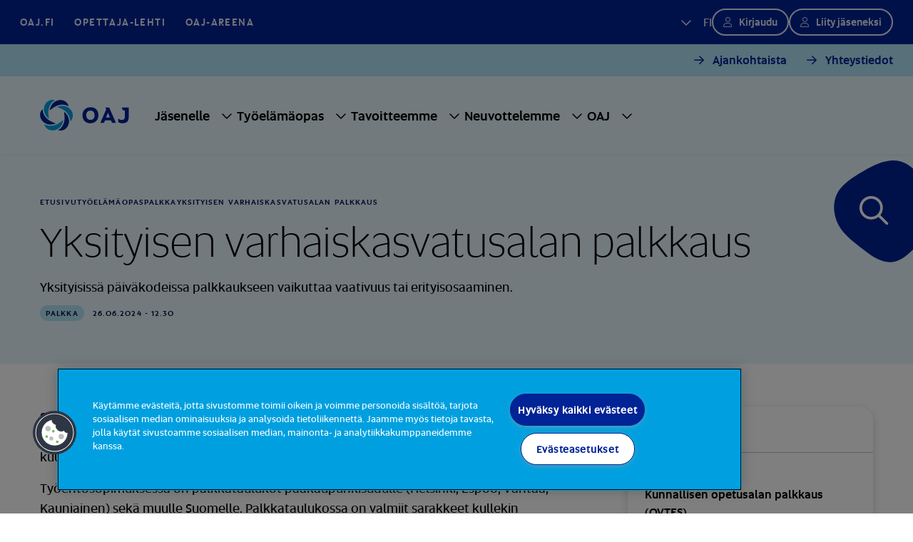

--- FILE ---
content_type: text/html; charset=utf-8
request_url: https://www.oaj.fi/tyoelamaopas/palkka/yksityisen-varhaiskasvatusalan-palkkaus/
body_size: 9102
content:



<!DOCTYPE html>

<html lang="fi" prefix="og: http://ogp.me/ns#">
<head>
<script type="text/javascript">
        window.dataLayer = window.dataLayer || [];
        function gtag() {
            dataLayer.push(arguments);
        }
        gtag("consent", "default", {
            ad_storage: "denied",
            analytics_storage: "denied",
            wait_for_update: 500
        });
</script>

<!-- CookiePro Cookies Consent Notice start for www.oaj.fi -->
<script type="text/javascript" src="https://cookie-cdn.cookiepro.com/consent/4b8030f4-c90a-468a-85ea-f1d4fc4841b2/OtAutoBlock.js" ></script>
<script src="https://cookie-cdn.cookiepro.com/consent/4b8030f4-c90a-468a-85ea-f1d4fc4841b2/otSDKStub.js" data-document-language="true" type="text/javascript" charset="UTF-8" data-domain-script="4b8030f4-c90a-468a-85ea-f1d4fc4841b2" ></script>
<script type="text/javascript">
function OptanonWrapper() { }
</script>
<!-- CookiePro Cookies Consent Notice end for www.oaj.fi -->

<!-- Google Tag Manager -->
<script>(function(w,d,s,l,i){w[l]=w[l]||[];w[l].push({'gtm.start':
new Date().getTime(),event:'gtm.js'});var f=d.getElementsByTagName(s)[0],
j=d.createElement(s),dl=l!='dataLayer'?'&l='+l:'';
j.setAttributeNode(d.createAttribute('data-ot-ignore'));
j.async=true;j.src='https://www.googletagmanager.com/gtm.js?id='+i+dl;f.parentNode.insertBefore(j,f);
})(window,document,'script','dataLayer','GTM-T6XBK2F');</script>
<!-- End Google Tag Manager -->    <meta charset="utf-8">
    <meta http-equiv="X-UA-Compatible" content="IE=edge">
    <meta name="viewport" content="width=device-width, initial-scale=1">
    <meta name="description" />
    <meta name="keywords" />
    <meta name="robots" content="index,follow" />
    <title>Yksityisen varhaiskasvatusalan palkkaus</title>
    <meta content="Yksityisen varhaiskasvatusalan palkkaus" property="og:title">
<meta content="" property="og:description">
<meta content="website" property="og:type">
<meta content="https://www.oaj.fi/tyoelamaopas/palkka/yksityisen-varhaiskasvatusalan-palkkaus/" property="og:url">
<meta content="https://www.oaj.fi/siteassets/kuvat/oletuskuvat/oletuskuva_somejako_katu1_1200x630px.jpg?format=webp&width=1200&height=630&quality=80&rmode=crop" property="og:image">
<meta content="fi_FI" property="og:locale">

    <meta content="summary_large_image" property="twitter:card">
<meta content="Yksityisen varhaiskasvatusalan palkkaus" property="twitter:title">
<meta content="" property="twitter:description">
<meta content="https://www.oaj.fi/siteassets/kuvat/oletuskuvat/oletuskuva_somejako_katu1_1200x630px.jpg?format=webp&width=1200&height=675&quality=80&rmode=crop" property="twitter:image">

    <link href="https://www.oaj.fi/tyoelamaopas/palkka/yksityisen-varhaiskasvatusalan-palkkaus/" rel="canonical" />

    <link rel="preconnect" href="https://js.monitor.azure.com">

    <link href="/img/favicon.ico" rel="shortcut icon">

    <link rel="preload" href="/build/styles/main.55c82b4c.css" as="style"><link href="/build/styles/main.55c82b4c.css" rel="stylesheet">

    <script>
!function(T,l,y){var S=T.location,k="script",D="instrumentationKey",C="ingestionendpoint",I="disableExceptionTracking",E="ai.device.",b="toLowerCase",w="crossOrigin",N="POST",e="appInsightsSDK",t=y.name||"appInsights";(y.name||T[e])&&(T[e]=t);var n=T[t]||function(d){var g=!1,f=!1,m={initialize:!0,queue:[],sv:"5",version:2,config:d};function v(e,t){var n={},a="Browser";return n[E+"id"]=a[b](),n[E+"type"]=a,n["ai.operation.name"]=S&&S.pathname||"_unknown_",n["ai.internal.sdkVersion"]="javascript:snippet_"+(m.sv||m.version),{time:function(){var e=new Date;function t(e){var t=""+e;return 1===t.length&&(t="0"+t),t}return e.getUTCFullYear()+"-"+t(1+e.getUTCMonth())+"-"+t(e.getUTCDate())+"T"+t(e.getUTCHours())+":"+t(e.getUTCMinutes())+":"+t(e.getUTCSeconds())+"."+((e.getUTCMilliseconds()/1e3).toFixed(3)+"").slice(2,5)+"Z"}(),iKey:e,name:"Microsoft.ApplicationInsights."+e.replace(/-/g,"")+"."+t,sampleRate:100,tags:n,data:{baseData:{ver:2}}}}var h=d.url||y.src;if(h){function a(e){var t,n,a,i,r,o,s,c,u,p,l;g=!0,m.queue=[],f||(f=!0,t=h,s=function(){var e={},t=d.connectionString;if(t)for(var n=t.split(";"),a=0;a<n.length;a++){var i=n[a].split("=");2===i.length&&(e[i[0][b]()]=i[1])}if(!e[C]){var r=e.endpointsuffix,o=r?e.location:null;e[C]="https://"+(o?o+".":"")+"dc."+(r||"services.visualstudio.com")}return e}(),c=s[D]||d[D]||"",u=s[C],p=u?u+"/v2/track":d.endpointUrl,(l=[]).push((n="SDK LOAD Failure: Failed to load Application Insights SDK script (See stack for details)",a=t,i=p,(o=(r=v(c,"Exception")).data).baseType="ExceptionData",o.baseData.exceptions=[{typeName:"SDKLoadFailed",message:n.replace(/\./g,"-"),hasFullStack:!1,stack:n+"\nSnippet failed to load ["+a+"] -- Telemetry is disabled\nHelp Link: https://go.microsoft.com/fwlink/?linkid=2128109\nHost: "+(S&&S.pathname||"_unknown_")+"\nEndpoint: "+i,parsedStack:[]}],r)),l.push(function(e,t,n,a){var i=v(c,"Message"),r=i.data;r.baseType="MessageData";var o=r.baseData;return o.message='AI (Internal): 99 message:"'+("SDK LOAD Failure: Failed to load Application Insights SDK script (See stack for details) ("+n+")").replace(/\"/g,"")+'"',o.properties={endpoint:a},i}(0,0,t,p)),function(e,t){if(JSON){var n=T.fetch;if(n&&!y.useXhr)n(t,{method:N,body:JSON.stringify(e),mode:"cors"});else if(XMLHttpRequest){var a=new XMLHttpRequest;a.open(N,t),a.setRequestHeader("Content-type","application/json"),a.send(JSON.stringify(e))}}}(l,p))}function i(e,t){f||setTimeout(function(){!t&&m.core||a()},500)}var e=function(){var n=l.createElement(k);n.src=h;var e=y[w];return!e&&""!==e||"undefined"==n[w]||(n[w]=e),n.onload=i,n.onerror=a,n.onreadystatechange=function(e,t){"loaded"!==n.readyState&&"complete"!==n.readyState||i(0,t)},n}();y.ld<0?l.getElementsByTagName("head")[0].appendChild(e):setTimeout(function(){l.getElementsByTagName(k)[0].parentNode.appendChild(e)},y.ld||0)}try{m.cookie=l.cookie}catch(p){}function t(e){for(;e.length;)!function(t){m[t]=function(){var e=arguments;g||m.queue.push(function(){m[t].apply(m,e)})}}(e.pop())}var n="track",r="TrackPage",o="TrackEvent";t([n+"Event",n+"PageView",n+"Exception",n+"Trace",n+"DependencyData",n+"Metric",n+"PageViewPerformance","start"+r,"stop"+r,"start"+o,"stop"+o,"addTelemetryInitializer","setAuthenticatedUserContext","clearAuthenticatedUserContext","flush"]),m.SeverityLevel={Verbose:0,Information:1,Warning:2,Error:3,Critical:4};var s=(d.extensionConfig||{}).ApplicationInsightsAnalytics||{};if(!0!==d[I]&&!0!==s[I]){var c="onerror";t(["_"+c]);var u=T[c];T[c]=function(e,t,n,a,i){var r=u&&u(e,t,n,a,i);return!0!==r&&m["_"+c]({message:e,url:t,lineNumber:n,columnNumber:a,error:i}),r},d.autoExceptionInstrumented=!0}return m}(y.cfg);function a(){y.onInit&&y.onInit(n)}(T[t]=n).queue&&0===n.queue.length?(n.queue.push(a),n.trackPageView({})):a()}(window,document,{src: "https://js.monitor.azure.com/scripts/b/ai.2.gbl.min.js", crossOrigin: "anonymous", cfg: {disablePageUnloadEvents: ['unload'], instrumentationKey: '2c1bda6e-2840-4625-974e-de1dff28c3e9', disableCookiesUsage: false }});
</script>


</head>
<body class="basiccontentpage">
<!-- Google Tag Manager (noscript) -->
<noscript><iframe src="https://www.googletagmanager.com/ns.html?id=GTM-T6XBK2F"
height="0" width="0" style="display:none;visibility:hidden"></iframe></noscript>
<!-- End Google Tag Manager (noscript) -->    
    

<header class="header container-full position-relative">
    <div class="top-nav bg-primary row g-0 justify-content-between d-none d-lg-flex px-7">

<div class="col-auto d-flex align-items-center" role="navigation" aria-label="Ylänavigaatio">
    <ul class="row left-side gx-0 mb-0 px-0">
        <li class="col-auto d-flex align-items-center me-7">
            <a href="/" target="_self">OAJ.FI</a>
        </li>
            <li class="col-auto d-flex align-items-center me-7">
                <a href="https://www.opettaja.fi/" target="_blank" rel="noopener" aria-label="Opettaja-lehti - Linkki avautuu uuteen välilehteen">Opettaja-lehti</a>
            </li>
            <li class="col-auto d-flex align-items-center me-7">
                <a href="https://areena.oaj.fi/" target="_blank" rel="noopener" aria-label="OAJ-areena - Linkki avautuu uuteen välilehteen">OAJ-areena</a>
            </li>
    </ul>
</div>
<div class="col-auto right-side d-flex column-gap-5 align-items-center">
    <ul class="navbar-nav">
        <li class="nav-item dropdown">
            <a class="nav-link language-dropdown-toggle text-uppercase py-0" href="#" role="button" data-bs-toggle="dropdown" aria-expanded="false" aria-label="Valittu kieli suomi">
                fi
            </a>
            <ul class="dropdown-menu dropdown-menu-languages align-items-center flex-column" role="navigation" aria-label="Kielinavigaatio">



           
    <li class="d-flex my-1">
        <a class="active text-uppercase" href="/tyoelamaopas/palkka/yksityisen-varhaiskasvatusalan-palkkaus/">fi</a>
    </li>
    <li class="d-flex my-1">
        <a class=" text-uppercase" href="/sv/">sv</a>
    </li>
    <li class="d-flex my-1">
        <a class=" text-uppercase" href="/en/">en</a>
    </li>
            </ul>
        </li>
    </ul>
    




    <div class="col-auto header-user d-flex column-gap-5">
        <form action="/Members/Login" class="header-user__login-form" method="post"><input name="oajref" type="hidden" value="MjAwNjA6Zmk="><input name="hash" type="hidden" value="bc50604c6f405a5237c250c4f8c8b374"><button class="btn btn-secondary btn-lg-dark-bg btn-sm btn-user" name="sbmtlogin" type="submit">Kirjaudu</button></form>
            <a class="btn btn-secondary btn-lg-dark-bg btn-sm btn-user d-inline-block" href="http://liity.oaj.fi/authed/register">Liity jäseneksi</a>
    </div>

</div>    </div>
    <div class="site-header row g-0">


    <div class="row bg-light-blue-100 py-3 g-0 d-none d-lg-flex top-quick-nav">
        <nav class="col-12 d-flex justify-content-end" aria-label="Apunavigaatio">
            <ul class="d-flex gx-0 mb-0 px-0">
                    <li class="col-auto d-flex align-items-center me-7">
                        <a class="btn btn-tertiary px-0 py-0" href="/ajankohtaista/">Ajankohtaista</a>
                    </li>
                    <li class="col-auto d-flex align-items-center me-7">
                        <a class="btn btn-tertiary px-0 py-0" href="/oaj/yhteystiedot/">Yhteystiedot</a>
                    </li>
            </ul>
        </nav>
    </div>

<div class="site-header-wrapper content-padding row g-0 w-100 justify-content-between justify-content-lg-start">
    <a href="/" class="logo col-auto me-4 d-flex align-items-center hide-element-on-nav-open" aria-label="OAJ etusivulle">
        <svg width="125" height="45" viewBox="0 0 171 60" role="img">
            <title>OAJ Logo</title>
            <use href="/build/img/OAJLogo.svg#Group"></use>
        </svg>
    </a>
    <div class="col-auto d-flex">
        <div class="row">
            <div id="main-menu" class="col-auto main-menu d-none d-lg-flex align-items-center" aria-hidden="true" tabindex="-1">
                <div class="d-flex d-lg-none nav-close-row align-items-center justify-content-between pt-7 pb-5 px-5">
                    <ul class="col-auto mobile-nav-language-menu mb-0 ps-0" role="navigation" aria-label="Kielinavigaatio">



           
    <li class="d-flex my-1">
        <a class="active text-uppercase" href="/tyoelamaopas/palkka/yksityisen-varhaiskasvatusalan-palkkaus/">fi</a>
    </li>
    <li class="d-flex my-1">
        <a class=" text-uppercase" href="/sv/">sv</a>
    </li>
    <li class="d-flex my-1">
        <a class=" text-uppercase" href="/en/">en</a>
    </li>
                    </ul>
                    <div class="col-auto"><button id="close-menu" class="border-0 bg-transparent" aria-label="Sulje navigaatio"><i class="fa-regular fa-xmark" aria-hidden="true"></i></button></div>
                </div>
                
                <div class="col-auto d-flex d-lg-none px-5 pb-5 align-self-start">




    <div class="col-auto header-user d-flex column-gap-5">
        <form action="/Members/Login" class="header-user__login-form" method="post"><input name="oajref" type="hidden" value="MjAwNjA6Zmk="><input name="hash" type="hidden" value="bc50604c6f405a5237c250c4f8c8b374"><button class="btn btn-secondary btn-lg-dark-bg btn-sm btn-user" name="sbmtlogin" type="submit">Kirjaudu</button></form>
            <a class="btn btn-secondary btn-lg-dark-bg btn-sm btn-user d-inline-block" href="http://liity.oaj.fi/authed/register">Liity jäseneksi</a>
    </div>
                </div>





<nav aria-label="Päänavigaatio">
    <ul class="main-menu-list mb-0 d-flex flex-column flex-lg-row px-5 mt-3 mt-lg-0" id="main-menu-list">
            <li class="main-menu-item d-flex align-items-center">
                <a class="nav-link py-0" href="/jasenelle/">J&#xE4;senelle</a>
                    <button class="menu-toggle rounded-1 border-0 submenu-element collapsed"
                            data-bs-toggle="collapse"
                            data-bs-target="#menu-18892"
                            aria-expanded="false" 
                            aria-controls="menu-18892"
                            aria-label="Alavalikko sivulle Jäsenelle">
                    </button>
                    <div class="submenu collapse submenu-element" 
                        id="menu-18892"
                        data-bs-parent="#main-menu-list"
                        data-oaj-pageid="18892"
                        data-oaj-lang="fi"
                        data-oaj-section-name="J&#xE4;senelle"
                        data-oaj-open-text="Alavalikko sivulle {0}"
                        data-oaj-nav-back="Takaisin">
                        <div class="submenu-wrapper submenu-element d-flex align-items-center justify-content-center">
                        </div>
                    </div>
            </li>
            <li class="main-menu-item d-flex align-items-center active">
                <a class="nav-link py-0" href="/tyoelamaopas/">Ty&#xF6;el&#xE4;m&#xE4;opas</a>
                    <button class="menu-toggle rounded-1 border-0 submenu-element collapsed"
                            data-bs-toggle="collapse"
                            data-bs-target="#menu-19350"
                            aria-expanded="false" 
                            aria-controls="menu-19350"
                            aria-label="Alavalikko sivulle Työelämäopas">
                    </button>
                    <div class="submenu collapse submenu-element" 
                        id="menu-19350"
                        data-bs-parent="#main-menu-list"
                        data-oaj-pageid="19350"
                        data-oaj-lang="fi"
                        data-oaj-section-name="Ty&#xF6;el&#xE4;m&#xE4;opas"
                        data-oaj-open-text="Alavalikko sivulle {0}"
                        data-oaj-nav-back="Takaisin">
                        <div class="submenu-wrapper submenu-element d-flex align-items-center justify-content-center">
                        </div>
                    </div>
            </li>
            <li class="main-menu-item d-flex align-items-center">
                <a class="nav-link py-0" href="/tavoitteemme/">Tavoitteemme</a>
                    <button class="menu-toggle rounded-1 border-0 submenu-element collapsed"
                            data-bs-toggle="collapse"
                            data-bs-target="#menu-19416"
                            aria-expanded="false" 
                            aria-controls="menu-19416"
                            aria-label="Alavalikko sivulle Tavoitteemme">
                    </button>
                    <div class="submenu collapse submenu-element" 
                        id="menu-19416"
                        data-bs-parent="#main-menu-list"
                        data-oaj-pageid="19416"
                        data-oaj-lang="fi"
                        data-oaj-section-name="Tavoitteemme"
                        data-oaj-open-text="Alavalikko sivulle {0}"
                        data-oaj-nav-back="Takaisin">
                        <div class="submenu-wrapper submenu-element d-flex align-items-center justify-content-center">
                        </div>
                    </div>
            </li>
            <li class="main-menu-item d-flex align-items-center">
                <a class="nav-link py-0" href="/neuvottelemme/">Neuvottelemme</a>
                    <button class="menu-toggle rounded-1 border-0 submenu-element collapsed"
                            data-bs-toggle="collapse"
                            data-bs-target="#menu-19417"
                            aria-expanded="false" 
                            aria-controls="menu-19417"
                            aria-label="Alavalikko sivulle Neuvottelemme">
                    </button>
                    <div class="submenu collapse submenu-element" 
                        id="menu-19417"
                        data-bs-parent="#main-menu-list"
                        data-oaj-pageid="19417"
                        data-oaj-lang="fi"
                        data-oaj-section-name="Neuvottelemme"
                        data-oaj-open-text="Alavalikko sivulle {0}"
                        data-oaj-nav-back="Takaisin">
                        <div class="submenu-wrapper submenu-element d-flex align-items-center justify-content-center">
                        </div>
                    </div>
            </li>
            <li class="main-menu-item d-flex align-items-center">
                <a class="nav-link py-0" href="/oaj/">OAJ</a>
                    <button class="menu-toggle rounded-1 border-0 submenu-element collapsed"
                            data-bs-toggle="collapse"
                            data-bs-target="#menu-19174"
                            aria-expanded="false" 
                            aria-controls="menu-19174"
                            aria-label="Alavalikko sivulle OAJ">
                    </button>
                    <div class="submenu collapse submenu-element" 
                        id="menu-19174"
                        data-bs-parent="#main-menu-list"
                        data-oaj-pageid="19174"
                        data-oaj-lang="fi"
                        data-oaj-section-name="OAJ"
                        data-oaj-open-text="Alavalikko sivulle {0}"
                        data-oaj-nav-back="Takaisin">
                        <div class="submenu-wrapper submenu-element d-flex align-items-center justify-content-center">
                        </div>
                    </div>
            </li>
    </ul>
</nav>


<div class="d-lg-none mobile-menu-additions d-flex flex-column justify-content-end">
        <ul class="link-area d-flex gx-0 mb-0 px-0" role="navigation" aria-label="Apunavigaatio">
                <li class="col-auto d-flex align-items-center">
                    <a class="nav-support-link d-flex align-items-center px-0 py-0 text-decoration-none" href="/ajankohtaista/">Ajankohtaista<i class="fa-solid fa-chevron-right ps-2"></i></a>
                </li>
                <li class="col-auto d-flex align-items-center">
                    <a class="nav-support-link d-flex align-items-center px-0 py-0 text-decoration-none" href="/oaj/yhteystiedot/">Yhteystiedot<i class="fa-solid fa-chevron-right ps-2"></i></a>
                </li>
        </ul>
    <div class="col-auto bottom-stripe d-flex align-items-center">
        <ul class="row mb-0 p-0" role="navigation" aria-label="Ylänavigaatio">
            <li class="col-auto d-flex align-items-center">
                <a href="/" target="_self">OAJ.FI</a>
            </li>
                <li class="col-auto d-flex align-items-center">
                    <a href="https://www.opettaja.fi/" target="_blank" rel="noopener" aria-label="Opettaja-lehti - Linkki avautuu uuteen välilehteen">Opettaja-lehti</a>
                </li>
                <li class="col-auto d-flex align-items-center">
                    <a href="https://areena.oaj.fi/" target="_blank" rel="noopener" aria-label="OAJ-areena - Linkki avautuu uuteen välilehteen">OAJ-areena</a>
                </li>
        </ul>
    </div>
</div>            </div>

                <div class="col-auto d-lg-none m-auto hide-element-on-nav-open">
                    <form action="/Members/Login" class="header-user__login-form" method="post"><input name="oajref" type="hidden" value="MjAwNjA6Zmk="><input name="hash" type="hidden" value="bc50604c6f405a5237c250c4f8c8b374"><button class="btn btn-secondary btn-lg-dark-bg btn-sm btn-user" name="sbmtlogin" type="submit">Kirjaudu</button></form>
                </div>

            <div class="col-auto d-flex d-lg-none align-items-center hide-element-on-nav-open">
                <button type="button" class="search-btn p-0" data-bs-toggle="modal" data-bs-target="#searchModal">
                    <span class="visually-hidden">Hae sivustolta</span>
                </button>
            </div>

            <div class="col-auto d-flex d-lg-none align-items-center hide-element-on-nav-open">
                <a class="nav-toggle d-flex align-items-center" tabindex="0" role="button" aria-controls="main-menu" aria-label="Avaa">
                    <div class="nav-burger">
                        <div></div>
                        <div></div>
                        <div></div>
                    </div>
                </a>
            </div>
        </div>
    </div>
</div>    </div>
</header>    <main class="container-full position-relative" role="main">



<div class="search-button-wrapper d-none d-lg-block">
    <div class="search-button-container"> 
        <button type="button" class="search-btn" data-bs-toggle="modal" data-bs-target="#searchModal">
            <svg width="112" height="144" viewBox="0 0 112 144" role="graphics-symbol">
                <title>
                    Hakupainikkeen taustaväri
                </title>
                <use href="/build/img/SearchBackground.svg#search"></use>
            </svg>
            <span class="visually-hidden">Hae sivustolta</span>
        </button>
    </div>
</div> 

<div class="modal fade" id="searchModal" aria-labeled-by="searchModalLabel" tabindex="-1" aria-hidden="true">
    <div class="modal-dialog modal-fullscreen">
        <div class="modal-content">
            <div class="modal-body align-content-center content-padding">
                <button type="button" class="d-lg-none btn btn-tertiary btn-no-arrow close-search position-absolute" data-bs-dismiss="modal" aria-label="Sulje haku">
                    <i class="fa-regular fa-xmark" aria-hidden="true"></i>
                </button>
                <div class="row">
                    <div class="col-12 col-md-9 col-xl-8 col-xxl-7">
                        <h1 class="mb-8 pb-6" id="searchModalLabel">Etsi sivustolta</h1>
                            <form action="/haku/" method="get" class="position-relative">
                                <input type="text" name="searchTerm" value="" placeholder="Kirjoita hakusana" class="w-100 ps-6 py-5 search-input" />
                                <div class="form-check form-switch pt-8">
                                    <input class="form-check-input" name="includePageTypes" value="NewsPage,BlogPage,StatementPage,PublicationPage,EventPage,ThemeUpdatePage" type="checkbox" role="switch" id="newsroomFilter">
                                    <label class="form-check-label" for="newsroomFilter">Hae myös ajankohtaisista sisällöistä</label>
                                </div>
                                <button type="submit" class="position-absolute search top-0 end-0 border-0 bg-transparent p-5"><i class="fa-regular fa-magnifying-glass pe-3"></i>Hae</button>
                            </form>
                    </div>
                </div>
                <div class="row link-row">
                    <div class="col-12 col-md-9 col-xl-8 col-xxl-7">
                        <h2 class="h5"></h2>
                    </div>
                </div>
            </div>
        </div>
    </div>
</div>        


<div class="content">
    





<div class="page-hero-block lightblue50 article-page no-image">
    <div class="row g-0 content-padding">
            <div class="col-12">

<nav aria-label="Murupolku">
    <ul class="breadcrumbs ps-0 label-md d-flex flex-wrap list-style-none">
            <li class="breadcrumbs-item">
                <a href="/" class="breadcrumbs-link">Etusivu</a>
            </li>
            <li class="breadcrumbs-item">
                <a href="/tyoelamaopas/" class="breadcrumbs-link">Ty&#xF6;el&#xE4;m&#xE4;opas</a>
            </li>
            <li class="breadcrumbs-item">
                <a href="/tyoelamaopas/palkka/" class="breadcrumbs-link">Palkka</a>
            </li>
        <li class="breadcrumbs-item">
            Yksityisen varhaiskasvatusalan palkkaus
        </li>
    </ul>
</nav>            </div>

        <div class="text-column col-12 col-sm-11 mb-0">
            <h1 class="h1 article mb-4" >Yksityisen varhaiskasvatusalan palkkaus</h1>


                <p class="text pe-3 mb-0">
                    
Yksityisiss&#xE4; p&#xE4;iv&#xE4;kodeissa palkkaukseen vaikuttaa vaativuus tai erityisosaaminen.
                </p>

            <div class="article-label-and-date mt-5 mt-md-3 row align-items-center gx-3">
                <div class="col-auto d-flex column-gap-3">

        <a href="/aihepiiri-haku/?t=248" class="article-type-link">
            Palkka
        </a>
                </div>
                <div class="col-auto">
                    <span class="date">26.06.2024 - 12.30</span>
                </div>
            </div>
        </div>

    </div>
</div>

<div class="row article-content">


<div class="col-12 col-md-4 mb-8 mb-md-0 order-md-1">
    <div class="shadow-r rounded-3 px-4 py-6 p-md-6 ms-md-8">
        <h3 class="text-lg mb-3">
            <i class="fa-regular fa-chevron-left pe-2"></i>
            <a class="sub-nav-item" href="/tyoelamaopas/palkka/">Palkka</a>
        </h3>
        <div class="border-bottom border-side-nav"></div>
        <nav aria-label="Sivu">
            <ul class="list-style-none d-flex flex-column row-gap-3 ps-0 pt-5">
                    <li>
                        <a href="/tyoelamaopas/palkka/palkkataulukot/" class="sub-nav-item-md d-block">Palkkataulukot</a>
                    </li>
                    <li>
                        <a href="/tyoelamaopas/palkka/kunnallisen-opetusalan-palkkaus-ovtes/" class="sub-nav-item-md d-block">Kunnallisen opetusalan palkkaus (OVTES)</a>
                    </li>
                    <li>
                        <a href="/tyoelamaopas/palkka/kunnallisen-opetusalan-palkkaus-kvtes/" class="sub-nav-item-md d-block">Kunta-alan palkkaus (KVTES)</a>
                    </li>
                    <li>
                        <a href="/tyoelamaopas/palkka/yksityisen-opetusalan-palkkaus-sivista/" class="sub-nav-item-md d-block">Yksityisen opetusalan palkkaus (Sivista)</a>
                    </li>
                    <li>
                        <a href="/tyoelamaopas/palkka/yksityisen-varhaiskasvatus-ja-opetusalan-palkkaus-avainta/" class="sub-nav-item-md d-block">YTES ja OTES</a>
                    </li>
                    <li>
                        <a href="/tyoelamaopas/palkka/yksityisen-varhaiskasvatusalan-palkkaus/" class="sub-nav-item-md d-block active">Yksityisen varhaiskasvatusalan palkkaus</a>
                    </li>
                    <li>
                        <a href="/tyoelamaopas/palkka/yksityisen-aikuiskoulutuskeskuksen-palkkaus-sivista/" class="sub-nav-item-md d-block">Yksityisten aikuiskoulutuskeskusten palkkaus (Sivista)</a>
                    </li>
                    <li>
                        <a href="/tyoelamaopas/palkka/yliopistojen-ja-harjoittelukoulujen-palkkaus/" class="sub-nav-item-md d-block">Yliopistojen ja harjoittelukoulujen palkkaus</a>
                    </li>
                    <li>
                        <a href="/tyoelamaopas/palkka/muita-korvattavia-tehtavia/" class="sub-nav-item-md d-block">Muita korvattavia teht&#xE4;vi&#xE4;</a>
                    </li>
                    <li>
                        <a href="/tyoelamaopas/palkka/palkkasaatavan-vanhentuminen/" class="sub-nav-item-md d-block">Palkkasaatavan vanhentuminen</a>
                    </li>
                    <li>
                        <a href="/tyoelamaopas/palkka/palkkaturva/" class="sub-nav-item-md d-block">Palkkaturva</a>
                    </li>
                    <li>
                        <a href="/tyoelamaopas/palkka/ammattikorkeakoulut/" class="sub-nav-item-md d-block">Ammattikorkeakoulut</a>
                    </li>
            </ul>
        </nav>
    </div>
</div>
    <div class="col-12 col-md-8 order-md-0">
            <div class="article rich-text">
                
<p>Suurimmassa osassa yksityisi&auml; p&auml;iv&auml;koteja noudatetaan yksityisen sosiaalipalvelualan ty&ouml;ehtosopimusta, jonka mukaan ty&ouml;ntekij&ouml;ille maksetaan henkil&ouml;kohtaista kuukausipalkkaa, joka sis&auml;lt&auml;&auml; teht&auml;v&auml;kohtaisen palkan ja palveluslis&auml;t.</p>
<p>Ty&ouml;ehtosopimuksessa on palkkataulukot p&auml;&auml;kaupunkisudulle (Helsinki, Espoo, Vantaa, Kauniainen) sek&auml; muulle Suomelle. Palkkataulukossa on valmiit sarakkeet kullekin palveluslis&auml;portaalle.</p>
<p>Yksityisell&auml; alalla on usein k&auml;yt&auml;nt&ouml;n&auml;, ett&auml; palkkaryhm&auml;n v&auml;himm&auml;ispalkkaluokan sijaan sovelletaan ylempi&auml; palkkaluokkia. Yksityisen p&auml;iv&auml;kodin yll&auml;pit&auml;j&auml;n kannattaakin aina pit&auml;&auml; palkkataso kuntaan n&auml;hden kilpailukykyisen&auml;.</p>
<h2>Ty&ouml;teht&auml;vien vaativuus vaikuttaa palkkaan</h2>
<p>Ty&ouml;ehtosopimuksen mukaan ty&ouml;ntekij&auml;n palkan tasoon palkkaryhm&auml;n sis&auml;ll&auml; vaikuttaa h&auml;nen ty&ouml;teht&auml;viens&auml; vaativuus.</p>
<p>Mik&auml;li ty&ouml;ntekij&auml;n ty&ouml;teht&auml;v&auml;t ovat selv&auml;sti kyseisen palkkaryhm&auml;n perusty&ouml;t&auml; vaativammat tai vastuullisemmat, tulee t&auml;m&auml; huomioida joko v&auml;himm&auml;ispalkkaluokkaa korkeampana palkkaluokkana tai eurom&auml;&auml;r&auml;isen&auml; lis&auml;n&auml;. Samoin voidaan toimia, jos ty&ouml;teht&auml;v&auml;t edellytt&auml;v&auml;t erityist&auml; koulutusta tai kokemusta.</p>
<p>Palkan pit&auml;&auml; olla korkeampi esimerkiksi silloin, jos varhaiskasvatuksen opettajalla on ohjausvastuuta muihin ty&ouml;ntekij&ouml;ihin n&auml;hden, vaikka varsinainen esihenkil&ouml;ty&ouml; kuuluisikin p&auml;iv&auml;kodin johtajalle.</p>
<p>T&auml;llainen tilanne on muun muassa silloin, kun varhaiskasvatuksen opettaja toimii oman yksikk&ouml;ns&auml; vastaavana varhaiskasvatuksen opettajana tai pedagogisena johtajana. T&auml;llainen tilanne on my&ouml;s silloin, kun h&auml;nen ty&ouml;teht&auml;viins&auml; kuuluu omaa lapsiryhm&auml;&auml; laajempi toiminnan suunnittelu, toteutus ja arviointi jonkin kasvatuksen osa-alueen, kuten musiikki-, taide- tai liikuntakasvatuksen, osalta.</p>
<h2>Lis&auml;koulutus nostaa palkkaa</h2>
<p>Palkan tasoon vaikuttaa my&ouml;s se, mik&auml;li ty&ouml;teht&auml;v&auml;t edellytt&auml;v&auml;t erityist&auml; koulutusta tai kokemusta.</p>
<p>Varhaiskasvatuksen opettajan teht&auml;v&auml;ss&auml; t&auml;llaisena lis&auml;koulutuksena voidaan pit&auml;&auml; muun muassa alkuopetuksen, varhaiskasvatuksen erityisopettajan, musiikkileikkikoulun opettajan, mets&auml;m&ouml;rriohjaajan, montessoriohjaajan tai seikkailukasvattajan opintoja.</p>
<p>Lis&auml;opinnot on otettava huomioon teht&auml;v&auml;kohtaisessa palkassa, jos teht&auml;v&auml;n ansiokkaan hoitamisen kannalta n&auml;m&auml; opinnot ovat tarpeen.</p>
<p>P&auml;iv&auml;kodin johtajan teht&auml;viss&auml; edell&auml; mainittujen pedagogisten opintojen lis&auml;ksi t&auml;llaisena teht&auml;v&auml;n edellytt&auml;m&auml;n&auml; lis&auml;koulutuksena voidaan pit&auml;&auml; johtamistaitoon tai taloushallintoon liittyvi&auml; opintoja.</p>
<h2>Ty&ouml;aika ja palkkaus -opas</h2>
<p>Lataa ja tutustu my&ouml;s OAJ:n Joku roti -kampanjan Ty&ouml;aika ja palkkaus -oppaaseen! Voit ladata PDF-muotoisen oppaan alla olevasta linkist&auml;.</p>
<p><a class="download-link btn btn-secondary" href="/contentassets/c1a01edac4704cfca8833ba5f0e6ddc8/oaj_joku_roti_vaka-1.pdf">Lataa Ty&ouml;aika ja palkkaus -opas (PDF)</a></p>
            </div>


        <div class="mb-8">
            <div class="row align-items-center gx-8">


    <div class="col-12 col-md-auto">
        <div class="row align-items-center">
            <div class="col-auto text-lg">Jaa</div>
            <div class="col-auto d-flex column-gap-4">
                <a href="" class="some-share-link text-decoration-none" target="_blank" rel="noopener" aria-label="Jaa X:ssä - Linkki avautuu uuteen välilehteen"
                   onclick="window.open('https://twitter.com/intent/tweet?text=' + encodeURIComponent(document.URL)); return false;">
                    <i class="fa-brands fa-x-twitter" aria-hidden="true"></i>
                    <span class="visually-hidden">Jaa X:ssä</span>
                </a>
                <a href="" class="some-share-link text-decoration-none" target="_blank" rel="noopener" aria-label="Jaa Facebookissa - Linkki avautuu uuteen välilehteen"
                   onclick="window.open('https://www.facebook.com/sharer/sharer.php?u=' + encodeURIComponent(document.URL) + '&t=' + encodeURIComponent(document.URL)); return false;">
                    <i class="fa-brands fa-facebook" aria-hidden="true"></i>
                    <span class="visually-hidden">Jaa Facebookissa</span>
                </a>
                <a href="" class="some-share-link text-decoration-none" target="_blank" rel="noopener" aria-label="Jaa LinkedIn:ssä - Linkki avautuu uuteen välilehteen"
                   onclick="window.open('http://www.linkedin.com/shareArticle?mini=true&url=' + encodeURIComponent(document.URL) + '&title=' + encodeURIComponent(document.title)); return false;">
                    <i class="fa-brands fa-linkedin-in" aria-hidden="true"></i>
                    <span class="visually-hidden">Jaa LinkedIn:ssä</span>
                </a>
                <a href="" class="some-share-link text-decoration-none" target="_blank" rel="noopener" aria-label="Jaa Whatsappissa - Linkki avautuu uuteen välilehteen"
                    onclick="window.open('https://api.whatsapp.com/send?text=' + encodeURIComponent(document.URL)); return false;">
                    <i class="fa-brands fa-whatsapp" aria-hidden="true"></i>
                    <span class="visually-hidden">Jaa Whatsappissa</span>
                </a>
            </div>
        </div>
    </div>
            </div>
        </div>


<div class="rns">
    <script type="text/javascript">
        (function() {
        window.rnsData = {
            apiKey: 'jjbmdcgz7fygimaa',
            canonicalUrl: 'https://www.oaj.fi/tyoelamaopas/palkka/yksityisen-varhaiskasvatusalan-palkkaus/',
            title: 'Yksityisen varhaiskasvatusalan palkkaus',
            postId: '20060'
        };
        var s = document.createElement('script');
        s.src = 'https://cdn.reactandshare.com/plugin/rns.js';

        document.body.appendChild(s);
        }());
    </script>
</div>
    </div>
</div>



</div>
    </main>
    




<footer class="footer container-full">
    <div class="content-padding h-100">
        <div class="row footer h-100">
            <div class="col-12 col-lg-4 position-relative order-1 order-lg-0">
                <div class="blob-bg d-flex flex-column justify-content-end align-items-center">
                    <div class="blob-content d-flex flex-column align-items-center">
                        <a href="/" class="logo d-flex align-content-center" aria-label="OAJ etusivulle">
                            <svg width="171" height="60" viewBox="0 0 171 60" role="img">
                                <title>OAJ Logo</title>
                                <use href="/build/img/OAJLogo.svg#Group"></use>
                            </svg>
                        </a>
                        <div class="footer-address text-center">
                            <p class="name h6 mb-0">Opetusalan Ammattijärjestö OAJ</p>
                            <p class="business-id text-sm mb-6">Y-tunnus: 0116769-7</p>
                        </div>
                        <div class="footer-some mb-4 mb-xl-8" aria-label="Sosiaalinen media">
                                <ul class="mb-3">
                                        <li>
                                            <a href="https://www.facebook.com/oajry" target="_blank" rel="noopener" aria-label="OAJ Facebook - Linkki avautuu uuteen välilehteen"><i class="fa-brands fa-facebook" title="Facebook"></i></a>
                                        </li>
                                        <li>
                                            <a href="https://www.youtube.com/user/OAJvideot" target="_blank" rel="noopener" aria-label="OAJ Youtube - Linkki avautuu uuteen välilehteen"><i class="fa-brands fa-youtube" title="Youtube"></i></a>
                                        </li>
                                        <li>
                                            <a href="https://instagram.com/oajry" target="_blank" rel="noopener" aria-label="OAJ Instagram - Linkki avautuu uuteen välilehteen"><i class="fa-brands fa-instagram" title="Instagram"></i></a>
                                        </li>
                                </ul>
                        </div>
                    </div>
                </div>
            </div>
            <div class="col-12 col-lg-8 d-flex align-items-center">
                <div class="w-100">
                    <div class="row justify-content-between h-100">
                        <div class="col-12 col-sm-6 col-md-4 col-lg-auto d-flex flex-column flex-nowrap row-gap-5 mb-8 mb-lg-0">
                                <div class="d-flex flex-column flex-nowrap row-gap-5">
                                    <form action="/Members/Login" class="header-user__login-form" method="post"><input name="oajref" type="hidden" value="MjAwNjA6Zmk="><input name="hash" type="hidden" value="bc50604c6f405a5237c250c4f8c8b374"><button class="btn btn-secondary btn-sm btn-user btn-dark-bg" name="sbmtlogin" type="submit">Kirjaudu</button></form>
                                        <div>
                                            <a class="btn btn-secondary btn-sm btn-user btn-dark-bg" href="http://liity.oaj.fi/authed/register">Liity jäseneksi</a>
                                        </div>
                                 </div>
                        </div>

                        <div class="col-12 col-sm-6 col-md-4 col-lg-auto d-flex flex-column flex-nowrap mb-8 mb-lg-0">
                                <div class="footer-links" role="navigation" aria-label="Alatunnisteen pikalinkit">
                                    <ul class="d-flex flex-column flex-nowrap row-gap-4">
                                            <li>
                                                <a class="btn btn-tertiary btn-sm btn-dark-bg" href="https://yhteydenotto.oaj.fi/">Yhteydenottolomakkeet</a>
                                            </li>
                                            <li>
                                                <a class="btn btn-tertiary btn-sm btn-dark-bg" href="/jasenelle/omat-jasentiedot/">P&#xE4;ivit&#xE4; j&#xE4;sentietosi</a>
                                            </li>
                                            <li>
                                                <a class="btn btn-tertiary btn-sm btn-dark-bg" href="https://ajankohtaiskirjeet.oaj.fi/">Tilaa OAJ:n uutiskirje</a>
                                            </li>
                                    </ul>
                                </div>
                        </div>
                        <div class="col-12 col-md-4 col-lg-auto text-links d-flex flex-column flex-nowrap mb-6 mb-lg-0" aria-label="Lakisääteiset">
                                <ul class="d-flex flex-column flex-sm-row flex-md-column flex-nowrap column-gap-4 row-gap-4">
                                        <li>
                                            <a href="/oaj/oajn-tietosuojaseloste/">Tietosuojaselosteet</a>
                                        </li>
                                        <li>
                                            <a href="/oaj/evastekaytannot/">Ev&#xE4;stek&#xE4;yt&#xE4;nn&#xF6;t</a>
                                        </li>
                                </ul>
                        </div>
                    </div>
                </div>
            </div>
        </div>
    </div>
</footer>
    <script defer src="/build/scripts/app.ef8a7a5c.js" type="text/javascript"></script>
    <script defer src="/build/scripts/menubuilder.0e6b86df.js" type="text/javascript"></script>

    <script defer="defer" src="/Util/Find/epi-util/find.js"></script>
<script>
document.addEventListener('DOMContentLoaded',function(){if(typeof FindApi === 'function'){var api = new FindApi();api.setApplicationUrl('/');api.setServiceApiBaseUrl('/find_v2/');api.processEventFromCurrentUri();api.bindWindowEvents();api.bindAClickEvent();api.sendBufferedEvents();}})
</script>

</body>
</html>

--- FILE ---
content_type: application/javascript
request_url: https://cdn.reactandshare.com/plugin/rns.js
body_size: 58776
content:
/*! 
 * rns.js
 * ---
 * React & Share embeddable plugin
 * Release date: 2026-01-14
 * ---
 * Copyright (c) React & Share Oy
 * All rights reserved.
 */
!function(){var t={5507:function(t){var n={utf8:{stringToBytes:function(t){return n.bin.stringToBytes(unescape(encodeURIComponent(t)))},bytesToString:function(t){return decodeURIComponent(escape(n.bin.bytesToString(t)))}},bin:{stringToBytes:function(t){for(var n=[],e=0;e<t.length;e++)n.push(255&t.charCodeAt(e));return n},bytesToString:function(t){for(var n=[],e=0;e<t.length;e++)n.push(String.fromCharCode(t[e]));return n.join("")}}};t.exports=n},9662:function(t,n,e){var r=e(614),o=e(6330),i=TypeError;t.exports=function(t){if(r(t))return t;throw i(o(t)+" is not a function")}},9483:function(t,n,e){var r=e(4411),o=e(6330),i=TypeError;t.exports=function(t){if(r(t))return t;throw i(o(t)+" is not a constructor")}},6077:function(t,n,e){var r=e(614),o=String,i=TypeError;t.exports=function(t){if("object"==typeof t||r(t))return t;throw i("Can't set "+o(t)+" as a prototype")}},1223:function(t,n,e){var r=e(5112),o=e(30),i=e(3070).f,s=r("unscopables"),a=Array.prototype;null==a[s]&&i(a,s,{configurable:!0,value:o(null)}),t.exports=function(t){a[s][t]=!0}},1530:function(t,n,e){"use strict";var r=e(8710).charAt;t.exports=function(t,n,e){return n+(e?r(t,n).length:1)}},5787:function(t,n,e){var r=e(7976),o=TypeError;t.exports=function(t,n){if(r(n,t))return t;throw o("Incorrect invocation")}},9670:function(t,n,e){var r=e(111),o=String,i=TypeError;t.exports=function(t){if(r(t))return t;throw i(o(t)+" is not an object")}},7556:function(t,n,e){var r=e(7293);t.exports=r((function(){if("function"==typeof ArrayBuffer){var t=new ArrayBuffer(8);Object.isExtensible(t)&&Object.defineProperty(t,"a",{value:8})}}))},8533:function(t,n,e){"use strict";var r=e(2092).forEach,o=e(9341)("forEach");t.exports=o?[].forEach:function(t){return r(this,t,arguments.length>1?arguments[1]:void 0)}},8457:function(t,n,e){"use strict";var r=e(9974),o=e(6916),i=e(7908),s=e(3411),a=e(7659),u=e(4411),c=e(6244),l=e(6135),f=e(4121),p=e(1246),h=Array;t.exports=function(t){var n=i(t),e=u(this),d=arguments.length,g=d>1?arguments[1]:void 0,v=void 0!==g;v&&(g=r(g,d>2?arguments[2]:void 0));var m,y,b,w,x,S,k=p(n),j=0;if(!k||this===h&&a(k))for(m=c(n),y=e?new this(m):h(m);m>j;j++)S=v?g(n[j],j):n[j],l(y,j,S);else for(x=(w=f(n,k)).next,y=e?new this:[];!(b=o(x,w)).done;j++)S=v?s(w,g,[b.value,j],!0):b.value,l(y,j,S);return y.length=j,y}},1318:function(t,n,e){var r=e(5656),o=e(1400),i=e(6244),s=function(t){return function(n,e,s){var a,u=r(n),c=i(u),l=o(s,c);if(t&&e!=e){for(;c>l;)if((a=u[l++])!=a)return!0}else for(;c>l;l++)if((t||l in u)&&u[l]===e)return t||l||0;return!t&&-1}};t.exports={includes:s(!0),indexOf:s(!1)}},2092:function(t,n,e){var r=e(9974),o=e(1702),i=e(8361),s=e(7908),a=e(6244),u=e(5417),c=o([].push),l=function(t){var n=1==t,e=2==t,o=3==t,l=4==t,f=6==t,p=7==t,h=5==t||f;return function(d,g,v,m){for(var y,b,w=s(d),x=i(w),S=r(g,v),k=a(x),j=0,T=m||u,I=n?T(d,k):e||p?T(d,0):void 0;k>j;j++)if((h||j in x)&&(b=S(y=x[j],j,w),t))if(n)I[j]=b;else if(b)switch(t){case 3:return!0;case 5:return y;case 6:return j;case 2:c(I,y)}else switch(t){case 4:return!1;case 7:c(I,y)}return f?-1:o||l?l:I}};t.exports={forEach:l(0),map:l(1),filter:l(2),some:l(3),every:l(4),find:l(5),findIndex:l(6),filterReject:l(7)}},1194:function(t,n,e){var r=e(7293),o=e(5112),i=e(7392),s=o("species");t.exports=function(t){return i>=51||!r((function(){var n=[];return(n.constructor={})[s]=function(){return{foo:1}},1!==n[t](Boolean).foo}))}},9341:function(t,n,e){"use strict";var r=e(7293);t.exports=function(t,n){var e=[][t];return!!e&&r((function(){e.call(null,n||function(){return 1},1)}))}},1589:function(t,n,e){var r=e(1400),o=e(6244),i=e(6135),s=Array,a=Math.max;t.exports=function(t,n,e){for(var u=o(t),c=r(n,u),l=r(void 0===e?u:e,u),f=s(a(l-c,0)),p=0;c<l;c++,p++)i(f,p,t[c]);return f.length=p,f}},206:function(t,n,e){var r=e(1702);t.exports=r([].slice)},4362:function(t,n,e){var r=e(1589),o=Math.floor,i=function(t,n){var e=t.length,u=o(e/2);return e<8?s(t,n):a(t,i(r(t,0,u),n),i(r(t,u),n),n)},s=function(t,n){for(var e,r,o=t.length,i=1;i<o;){for(r=i,e=t[i];r&&n(t[r-1],e)>0;)t[r]=t[--r];r!==i++&&(t[r]=e)}return t},a=function(t,n,e,r){for(var o=n.length,i=e.length,s=0,a=0;s<o||a<i;)t[s+a]=s<o&&a<i?r(n[s],e[a])<=0?n[s++]:e[a++]:s<o?n[s++]:e[a++];return t};t.exports=i},7475:function(t,n,e){var r=e(3157),o=e(4411),i=e(111),s=e(5112)("species"),a=Array;t.exports=function(t){var n;return r(t)&&(n=t.constructor,(o(n)&&(n===a||r(n.prototype))||i(n)&&null===(n=n[s]))&&(n=void 0)),void 0===n?a:n}},5417:function(t,n,e){var r=e(7475);t.exports=function(t,n){return new(r(t))(0===n?0:n)}},1753:function(t,n,e){var r=e(6916),o=e(5005),i=e(8173);t.exports=function(t,n,e,s){try{var a=i(t,"return");if(a)return o("Promise").resolve(r(a,t)).then((function(){n(e)}),(function(t){s(t)}))}catch(t){return s(t)}n(e)}},5348:function(t,n,e){"use strict";var r=e(6916),o=e(2534),i=e(9670),s=e(30),a=e(8880),u=e(9190),c=e(5112),l=e(9909),f=e(5005),p=e(8173),h=e(6462),d=e(6178),g=e(9212),v=f("Promise"),m=c("toStringTag"),y="AsyncIteratorHelper",b="WrapForValidAsyncIterator",w=l.set,x=function(t){var n=!t,e=l.getterFor(t?b:y),a=function(t){var r=o((function(){return e(t)})),i=r.error,s=r.value;return i||n&&s.done?{exit:!0,value:i?v.reject(s):v.resolve(d(void 0,!0))}:{exit:!1,value:s}};return u(s(h),{next:function(){var t=a(this),n=t.value;if(t.exit)return n;var e=o((function(){return i(n.nextHandler(v))})),r=e.error,s=e.value;return r&&(n.done=!0),r?v.reject(s):v.resolve(s)},return:function(){var n=a(this),e=n.value;if(n.exit)return e;e.done=!0;var s,u,c=e.iterator,l=o((function(){if(e.inner)try{g(e.inner.iterator,"normal")}catch(t){return g(c,"throw",t)}return p(c,"return")}));return s=u=l.value,l.error?v.reject(u):void 0===s?v.resolve(d(void 0,!0)):(u=(l=o((function(){return r(s,c)}))).value,l.error?v.reject(u):t?v.resolve(u):v.resolve(u).then((function(t){return i(t),d(void 0,!0)})))}})},S=x(!0),k=x(!1);a(k,m,"Async Iterator Helper"),t.exports=function(t,n){var e=function(e,r){r?(r.iterator=e.iterator,r.next=e.next):r=e,r.type=n?b:y,r.nextHandler=t,r.counter=0,r.done=!1,w(this,r)};return e.prototype=n?S:k,e}},2269:function(t,n,e){"use strict";var r=e(6916),o=e(9662),i=e(9670),s=e(111),a=e(7207),u=e(5005),c=e(4942),l=e(1753),f=function(t){var n=0==t,e=1==t,f=2==t,p=3==t;return function(t,h,d){i(t);var g=void 0!==h;!g&&n||o(h);var v=c(t),m=u("Promise"),y=v.iterator,b=v.next,w=0;return new m((function(t,o){var u=function(t){l(y,o,t,o)},c=function(){try{if(g)try{a(w)}catch(t){u(t)}m.resolve(i(r(b,y))).then((function(r){try{if(i(r).done)n?(d.length=w,t(d)):t(!p&&(f||void 0));else{var a=r.value;try{if(g){var v=h(a,w),b=function(r){if(e)c();else if(f)r?c():l(y,t,!1,o);else if(n)try{d[w++]=r,c()}catch(t){u(t)}else r?l(y,t,p||a,o):c()};s(v)?m.resolve(v).then(b,u):b(v)}else d[w++]=a,c()}catch(t){u(t)}}}catch(t){o(t)}}),o)}catch(t){o(t)}};c()}))}};t.exports={toArray:f(0),forEach:f(1),every:f(2),some:f(3),find:f(4)}},3232:function(t,n,e){"use strict";var r=e(6916),o=e(9662),i=e(9670),s=e(111),a=e(4942),u=e(5348),c=e(6178),l=e(1753),f=u((function(t){var n=this,e=n.iterator,o=n.mapper;return new t((function(a,u){var f=function(t){n.done=!0,u(t)},p=function(t){l(e,f,t,f)};t.resolve(i(r(n.next,e))).then((function(e){try{if(i(e).done)n.done=!0,a(c(void 0,!0));else{var r=e.value;try{var u=o(r,n.counter++),l=function(t){a(c(t,!1))};s(u)?t.resolve(u).then(l,p):l(u)}catch(t){p(t)}}}catch(t){f(t)}}),f)}))}));t.exports=function(t){return i(this),o(t),new f(a(this),{mapper:t})}},6462:function(t,n,e){var r,o,i=e(7854),s=e(5465),a=e(614),u=e(30),c=e(9518),l=e(8052),f=e(5112),p=e(1913),h="USE_FUNCTION_CONSTRUCTOR",d=f("asyncIterator"),g=i.AsyncIterator,v=s.AsyncIteratorPrototype;if(v)r=v;else if(a(g))r=g.prototype;else if(s[h]||i[h])try{o=c(c(c(Function("return async function*(){}()")()))),c(o)===Object.prototype&&(r=o)}catch(t){}r?p&&(r=u(r)):r={},a(r[d])||l(r,d,(function(){return this})),t.exports=r},3411:function(t,n,e){var r=e(9670),o=e(9212);t.exports=function(t,n,e,i){try{return i?n(r(e)[0],e[1]):n(e)}catch(n){o(t,"throw",n)}}},7072:function(t,n,e){var r=e(5112)("iterator"),o=!1;try{var i=0,s={next:function(){return{done:!!i++}},return:function(){o=!0}};s[r]=function(){return this},Array.from(s,(function(){throw 2}))}catch(t){}t.exports=function(t,n){if(!n&&!o)return!1;var e=!1;try{var i={};i[r]=function(){return{next:function(){return{done:e=!0}}}},t(i)}catch(t){}return e}},4326:function(t,n,e){var r=e(1702),o=r({}.toString),i=r("".slice);t.exports=function(t){return i(o(t),8,-1)}},648:function(t,n,e){var r=e(1694),o=e(614),i=e(4326),s=e(5112)("toStringTag"),a=Object,u="Arguments"==i(function(){return arguments}());t.exports=r?i:function(t){var n,e,r;return void 0===t?"Undefined":null===t?"Null":"string"==typeof(e=function(t,n){try{return t[n]}catch(t){}}(n=a(t),s))?e:u?i(n):"Object"==(r=i(n))&&o(n.callee)?"Arguments":r}},9920:function(t,n,e){var r=e(2597),o=e(3887),i=e(1236),s=e(3070);t.exports=function(t,n,e){for(var a=o(n),u=s.f,c=i.f,l=0;l<a.length;l++){var f=a[l];r(t,f)||e&&r(e,f)||u(t,f,c(n,f))}}},8544:function(t,n,e){var r=e(7293);t.exports=!r((function(){function t(){}return t.prototype.constructor=null,Object.getPrototypeOf(new t)!==t.prototype}))},6178:function(t){t.exports=function(t,n){return{value:t,done:n}}},8880:function(t,n,e){var r=e(9781),o=e(3070),i=e(9114);t.exports=r?function(t,n,e){return o.f(t,n,i(1,e))}:function(t,n,e){return t[n]=e,t}},9114:function(t){t.exports=function(t,n){return{enumerable:!(1&t),configurable:!(2&t),writable:!(4&t),value:n}}},6135:function(t,n,e){"use strict";var r=e(4948),o=e(3070),i=e(9114);t.exports=function(t,n,e){var s=r(n);s in t?o.f(t,s,i(0,e)):t[s]=e}},8709:function(t,n,e){"use strict";var r=e(9670),o=e(2140),i=TypeError;t.exports=function(t){if(r(this),"string"===t||"default"===t)t="string";else if("number"!==t)throw i("Incorrect hint");return o(this,t)}},7045:function(t,n,e){var r=e(6339),o=e(3070);t.exports=function(t,n,e){return e.get&&r(e.get,n,{getter:!0}),e.set&&r(e.set,n,{setter:!0}),o.f(t,n,e)}},8052:function(t,n,e){var r=e(614),o=e(3070),i=e(6339),s=e(3072);t.exports=function(t,n,e,a){a||(a={});var u=a.enumerable,c=void 0!==a.name?a.name:n;if(r(e)&&i(e,c,a),a.global)u?t[n]=e:s(n,e);else{try{a.unsafe?t[n]&&(u=!0):delete t[n]}catch(t){}u?t[n]=e:o.f(t,n,{value:e,enumerable:!1,configurable:!a.nonConfigurable,writable:!a.nonWritable})}return t}},9190:function(t,n,e){var r=e(8052);t.exports=function(t,n,e){for(var o in n)r(t,o,n[o],e);return t}},3072:function(t,n,e){var r=e(7854),o=Object.defineProperty;t.exports=function(t,n){try{o(r,t,{value:n,configurable:!0,writable:!0})}catch(e){r[t]=n}return n}},9781:function(t,n,e){var r=e(7293);t.exports=!r((function(){return 7!=Object.defineProperty({},1,{get:function(){return 7}})[1]}))},4154:function(t){var n="object"==typeof document&&document.all,e=void 0===n&&void 0!==n;t.exports={all:n,IS_HTMLDDA:e}},317:function(t,n,e){var r=e(7854),o=e(111),i=r.document,s=o(i)&&o(i.createElement);t.exports=function(t){return s?i.createElement(t):{}}},7207:function(t){var n=TypeError;t.exports=function(t){if(t>9007199254740991)throw n("Maximum allowed index exceeded");return t}},8324:function(t){t.exports={CSSRuleList:0,CSSStyleDeclaration:0,CSSValueList:0,ClientRectList:0,DOMRectList:0,DOMStringList:0,DOMTokenList:1,DataTransferItemList:0,FileList:0,HTMLAllCollection:0,HTMLCollection:0,HTMLFormElement:0,HTMLSelectElement:0,MediaList:0,MimeTypeArray:0,NamedNodeMap:0,NodeList:1,PaintRequestList:0,Plugin:0,PluginArray:0,SVGLengthList:0,SVGNumberList:0,SVGPathSegList:0,SVGPointList:0,SVGStringList:0,SVGTransformList:0,SourceBufferList:0,StyleSheetList:0,TextTrackCueList:0,TextTrackList:0,TouchList:0}},8509:function(t,n,e){var r=e(317)("span").classList,o=r&&r.constructor&&r.constructor.prototype;t.exports=o===Object.prototype?void 0:o},7871:function(t,n,e){var r=e(3823),o=e(5268);t.exports=!r&&!o&&"object"==typeof window&&"object"==typeof document},9363:function(t){t.exports="function"==typeof Bun&&Bun&&"string"==typeof Bun.version},3823:function(t){t.exports="object"==typeof Deno&&Deno&&"object"==typeof Deno.version},1528:function(t,n,e){var r=e(8113);t.exports=/ipad|iphone|ipod/i.test(r)&&"undefined"!=typeof Pebble},6833:function(t,n,e){var r=e(8113);t.exports=/(?:ipad|iphone|ipod).*applewebkit/i.test(r)},5268:function(t,n,e){var r=e(4326);t.exports="undefined"!=typeof process&&"process"==r(process)},1036:function(t,n,e){var r=e(8113);t.exports=/web0s(?!.*chrome)/i.test(r)},8113:function(t){t.exports="undefined"!=typeof navigator&&String(navigator.userAgent)||""},7392:function(t,n,e){var r,o,i=e(7854),s=e(8113),a=i.process,u=i.Deno,c=a&&a.versions||u&&u.version,l=c&&c.v8;l&&(o=(r=l.split("."))[0]>0&&r[0]<4?1:+(r[0]+r[1])),!o&&s&&(!(r=s.match(/Edge\/(\d+)/))||r[1]>=74)&&(r=s.match(/Chrome\/(\d+)/))&&(o=+r[1]),t.exports=o},748:function(t){t.exports=["constructor","hasOwnProperty","isPrototypeOf","propertyIsEnumerable","toLocaleString","toString","valueOf"]},2109:function(t,n,e){var r=e(7854),o=e(1236).f,i=e(8880),s=e(8052),a=e(3072),u=e(9920),c=e(4705);t.exports=function(t,n){var e,l,f,p,h,d=t.target,g=t.global,v=t.stat;if(e=g?r:v?r[d]||a(d,{}):(r[d]||{}).prototype)for(l in n){if(p=n[l],f=t.dontCallGetSet?(h=o(e,l))&&h.value:e[l],!c(g?l:d+(v?".":"#")+l,t.forced)&&void 0!==f){if(typeof p==typeof f)continue;u(p,f)}(t.sham||f&&f.sham)&&i(p,"sham",!0),s(e,l,p,t)}}},7293:function(t){t.exports=function(t){try{return!!t()}catch(t){return!0}}},7007:function(t,n,e){"use strict";e(4916);var r=e(1470),o=e(8052),i=e(2261),s=e(7293),a=e(5112),u=e(8880),c=a("species"),l=RegExp.prototype;t.exports=function(t,n,e,f){var p=a(t),h=!s((function(){var n={};return n[p]=function(){return 7},7!=""[t](n)})),d=h&&!s((function(){var n=!1,e=/a/;return"split"===t&&((e={}).constructor={},e.constructor[c]=function(){return e},e.flags="",e[p]=/./[p]),e.exec=function(){return n=!0,null},e[p](""),!n}));if(!h||!d||e){var g=r(/./[p]),v=n(p,""[t],(function(t,n,e,o,s){var a=r(t),u=n.exec;return u===i||u===l.exec?h&&!s?{done:!0,value:g(n,e,o)}:{done:!0,value:a(e,n,o)}:{done:!1}}));o(String.prototype,t,v[0]),o(l,p,v[1])}f&&u(l[p],"sham",!0)}},6677:function(t,n,e){var r=e(7293);t.exports=!r((function(){return Object.isExtensible(Object.preventExtensions({}))}))},2104:function(t,n,e){var r=e(4374),o=Function.prototype,i=o.apply,s=o.call;t.exports="object"==typeof Reflect&&Reflect.apply||(r?s.bind(i):function(){return s.apply(i,arguments)})},9974:function(t,n,e){var r=e(1470),o=e(9662),i=e(4374),s=r(r.bind);t.exports=function(t,n){return o(t),void 0===n?t:i?s(t,n):function(){return t.apply(n,arguments)}}},4374:function(t,n,e){var r=e(7293);t.exports=!r((function(){var t=function(){}.bind();return"function"!=typeof t||t.hasOwnProperty("prototype")}))},6916:function(t,n,e){var r=e(4374),o=Function.prototype.call;t.exports=r?o.bind(o):function(){return o.apply(o,arguments)}},6530:function(t,n,e){var r=e(9781),o=e(2597),i=Function.prototype,s=r&&Object.getOwnPropertyDescriptor,a=o(i,"name"),u=a&&"something"===function(){}.name,c=a&&(!r||r&&s(i,"name").configurable);t.exports={EXISTS:a,PROPER:u,CONFIGURABLE:c}},5668:function(t,n,e){var r=e(1702),o=e(9662);t.exports=function(t,n,e){try{return r(o(Object.getOwnPropertyDescriptor(t,n)[e]))}catch(t){}}},1470:function(t,n,e){var r=e(4326),o=e(1702);t.exports=function(t){if("Function"===r(t))return o(t)}},1702:function(t,n,e){var r=e(4374),o=Function.prototype,i=o.call,s=r&&o.bind.bind(i,i);t.exports=r?s:function(t){return function(){return i.apply(t,arguments)}}},5005:function(t,n,e){var r=e(7854),o=e(614);t.exports=function(t,n){return arguments.length<2?(e=r[t],o(e)?e:void 0):r[t]&&r[t][n];var e}},4942:function(t,n,e){var r=e(9662);t.exports=function(t){return{iterator:t,next:r(t.next)}}},1246:function(t,n,e){var r=e(648),o=e(8173),i=e(8554),s=e(7497),a=e(5112)("iterator");t.exports=function(t){if(!i(t))return o(t,a)||o(t,"@@iterator")||s[r(t)]}},4121:function(t,n,e){var r=e(6916),o=e(9662),i=e(9670),s=e(6330),a=e(1246),u=TypeError;t.exports=function(t,n){var e=arguments.length<2?a(t):n;if(o(e))return i(r(e,t));throw u(s(t)+" is not iterable")}},8044:function(t,n,e){var r=e(1702),o=e(3157),i=e(614),s=e(4326),a=e(1340),u=r([].push);t.exports=function(t){if(i(t))return t;if(o(t)){for(var n=t.length,e=[],r=0;r<n;r++){var c=t[r];"string"==typeof c?u(e,c):"number"!=typeof c&&"Number"!=s(c)&&"String"!=s(c)||u(e,a(c))}var l=e.length,f=!0;return function(t,n){if(f)return f=!1,n;if(o(this))return n;for(var r=0;r<l;r++)if(e[r]===t)return n}}}},8173:function(t,n,e){var r=e(9662),o=e(8554);t.exports=function(t,n){var e=t[n];return o(e)?void 0:r(e)}},647:function(t,n,e){var r=e(1702),o=e(7908),i=Math.floor,s=r("".charAt),a=r("".replace),u=r("".slice),c=/\$([$&'`]|\d{1,2}|<[^>]*>)/g,l=/\$([$&'`]|\d{1,2})/g;t.exports=function(t,n,e,r,f,p){var h=e+t.length,d=r.length,g=l;return void 0!==f&&(f=o(f),g=c),a(p,g,(function(o,a){var c;switch(s(a,0)){case"$":return"$";case"&":return t;case"`":return u(n,0,e);case"'":return u(n,h);case"<":c=f[u(a,1,-1)];break;default:var l=+a;if(0===l)return o;if(l>d){var p=i(l/10);return 0===p?o:p<=d?void 0===r[p-1]?s(a,1):r[p-1]+s(a,1):o}c=r[l-1]}return void 0===c?"":c}))}},7854:function(t,n,e){var r=function(t){return t&&t.Math==Math&&t};t.exports=r("object"==typeof globalThis&&globalThis)||r("object"==typeof window&&window)||r("object"==typeof self&&self)||r("object"==typeof e.g&&e.g)||function(){return this}()||Function("return this")()},2597:function(t,n,e){var r=e(1702),o=e(7908),i=r({}.hasOwnProperty);t.exports=Object.hasOwn||function(t,n){return i(o(t),n)}},3501:function(t){t.exports={}},842:function(t){t.exports=function(t,n){try{1==arguments.length?console.error(t):console.error(t,n)}catch(t){}}},490:function(t,n,e){var r=e(5005);t.exports=r("document","documentElement")},4664:function(t,n,e){var r=e(9781),o=e(7293),i=e(317);t.exports=!r&&!o((function(){return 7!=Object.defineProperty(i("div"),"a",{get:function(){return 7}}).a}))},8361:function(t,n,e){var r=e(1702),o=e(7293),i=e(4326),s=Object,a=r("".split);t.exports=o((function(){return!s("z").propertyIsEnumerable(0)}))?function(t){return"String"==i(t)?a(t,""):s(t)}:s},9587:function(t,n,e){var r=e(614),o=e(111),i=e(7674);t.exports=function(t,n,e){var s,a;return i&&r(s=n.constructor)&&s!==e&&o(a=s.prototype)&&a!==e.prototype&&i(t,a),t}},2788:function(t,n,e){var r=e(1702),o=e(614),i=e(5465),s=r(Function.toString);o(i.inspectSource)||(i.inspectSource=function(t){return s(t)}),t.exports=i.inspectSource},2423:function(t,n,e){var r=e(2109),o=e(1702),i=e(3501),s=e(111),a=e(2597),u=e(3070).f,c=e(8006),l=e(1156),f=e(2050),p=e(9711),h=e(6677),d=!1,g=p("meta"),v=0,m=function(t){u(t,g,{value:{objectID:"O"+v++,weakData:{}}})},y=t.exports={enable:function(){y.enable=function(){},d=!0;var t=c.f,n=o([].splice),e={};e[g]=1,t(e).length&&(c.f=function(e){for(var r=t(e),o=0,i=r.length;o<i;o++)if(r[o]===g){n(r,o,1);break}return r},r({target:"Object",stat:!0,forced:!0},{getOwnPropertyNames:l.f}))},fastKey:function(t,n){if(!s(t))return"symbol"==typeof t?t:("string"==typeof t?"S":"P")+t;if(!a(t,g)){if(!f(t))return"F";if(!n)return"E";m(t)}return t[g].objectID},getWeakData:function(t,n){if(!a(t,g)){if(!f(t))return!0;if(!n)return!1;m(t)}return t[g].weakData},onFreeze:function(t){return h&&d&&f(t)&&!a(t,g)&&m(t),t}};i[g]=!0},9909:function(t,n,e){var r,o,i,s=e(4811),a=e(7854),u=e(111),c=e(8880),l=e(2597),f=e(5465),p=e(6200),h=e(3501),d="Object already initialized",g=a.TypeError,v=a.WeakMap;if(s||f.state){var m=f.state||(f.state=new v);m.get=m.get,m.has=m.has,m.set=m.set,r=function(t,n){if(m.has(t))throw g(d);return n.facade=t,m.set(t,n),n},o=function(t){return m.get(t)||{}},i=function(t){return m.has(t)}}else{var y=p("state");h[y]=!0,r=function(t,n){if(l(t,y))throw g(d);return n.facade=t,c(t,y,n),n},o=function(t){return l(t,y)?t[y]:{}},i=function(t){return l(t,y)}}t.exports={set:r,get:o,has:i,enforce:function(t){return i(t)?o(t):r(t,{})},getterFor:function(t){return function(n){var e;if(!u(n)||(e=o(n)).type!==t)throw g("Incompatible receiver, "+t+" required");return e}}}},7659:function(t,n,e){var r=e(5112),o=e(7497),i=r("iterator"),s=Array.prototype;t.exports=function(t){return void 0!==t&&(o.Array===t||s[i]===t)}},3157:function(t,n,e){var r=e(4326);t.exports=Array.isArray||function(t){return"Array"==r(t)}},614:function(t,n,e){var r=e(4154),o=r.all;t.exports=r.IS_HTMLDDA?function(t){return"function"==typeof t||t===o}:function(t){return"function"==typeof t}},4411:function(t,n,e){var r=e(1702),o=e(7293),i=e(614),s=e(648),a=e(5005),u=e(2788),c=function(){},l=[],f=a("Reflect","construct"),p=/^\s*(?:class|function)\b/,h=r(p.exec),d=!p.exec(c),g=function(t){if(!i(t))return!1;try{return f(c,l,t),!0}catch(t){return!1}},v=function(t){if(!i(t))return!1;switch(s(t)){case"AsyncFunction":case"GeneratorFunction":case"AsyncGeneratorFunction":return!1}try{return d||!!h(p,u(t))}catch(t){return!0}};v.sham=!0,t.exports=!f||o((function(){var t;return g(g.call)||!g(Object)||!g((function(){t=!0}))||t}))?v:g},4705:function(t,n,e){var r=e(7293),o=e(614),i=/#|\.prototype\./,s=function(t,n){var e=u[a(t)];return e==l||e!=c&&(o(n)?r(n):!!n)},a=s.normalize=function(t){return String(t).replace(i,".").toLowerCase()},u=s.data={},c=s.NATIVE="N",l=s.POLYFILL="P";t.exports=s},8554:function(t){t.exports=function(t){return null==t}},111:function(t,n,e){var r=e(614),o=e(4154),i=o.all;t.exports=o.IS_HTMLDDA?function(t){return"object"==typeof t?null!==t:r(t)||t===i}:function(t){return"object"==typeof t?null!==t:r(t)}},1913:function(t){t.exports=!1},2190:function(t,n,e){var r=e(5005),o=e(614),i=e(7976),s=e(3307),a=Object;t.exports=s?function(t){return"symbol"==typeof t}:function(t){var n=r("Symbol");return o(n)&&i(n.prototype,a(t))}},408:function(t,n,e){var r=e(9974),o=e(6916),i=e(9670),s=e(6330),a=e(7659),u=e(6244),c=e(7976),l=e(4121),f=e(1246),p=e(9212),h=TypeError,d=function(t,n){this.stopped=t,this.result=n},g=d.prototype;t.exports=function(t,n,e){var v,m,y,b,w,x,S,k=e&&e.that,j=!(!e||!e.AS_ENTRIES),T=!(!e||!e.IS_RECORD),I=!(!e||!e.IS_ITERATOR),O=!(!e||!e.INTERRUPTED),A=r(n,k),C=function(t){return v&&p(v,"normal",t),new d(!0,t)},M=function(t){return j?(i(t),O?A(t[0],t[1],C):A(t[0],t[1])):O?A(t,C):A(t)};if(T)v=t.iterator;else if(I)v=t;else{if(!(m=f(t)))throw h(s(t)+" is not iterable");if(a(m)){for(y=0,b=u(t);b>y;y++)if((w=M(t[y]))&&c(g,w))return w;return new d(!1)}v=l(t,m)}for(x=T?t.next:v.next;!(S=o(x,v)).done;){try{w=M(S.value)}catch(t){p(v,"throw",t)}if("object"==typeof w&&w&&c(g,w))return w}return new d(!1)}},9212:function(t,n,e){var r=e(6916),o=e(9670),i=e(8173);t.exports=function(t,n,e){var s,a;o(t);try{if(!(s=i(t,"return"))){if("throw"===n)throw e;return e}s=r(s,t)}catch(t){a=!0,s=t}if("throw"===n)throw e;if(a)throw s;return o(s),e}},3061:function(t,n,e){"use strict";var r=e(3383).IteratorPrototype,o=e(30),i=e(9114),s=e(8003),a=e(7497),u=function(){return this};t.exports=function(t,n,e,c){var l=n+" Iterator";return t.prototype=o(r,{next:i(+!c,e)}),s(t,l,!1,!0),a[l]=u,t}},4956:function(t,n,e){"use strict";var r=e(6916),o=e(30),i=e(8880),s=e(9190),a=e(5112),u=e(9909),c=e(8173),l=e(3383).IteratorPrototype,f=e(6178),p=e(9212),h=a("toStringTag"),d="IteratorHelper",g="WrapForValidIterator",v=u.set,m=function(t){var n=u.getterFor(t?g:d);return s(o(l),{next:function(){var e=n(this);if(t)return e.nextHandler();try{var r=e.done?void 0:e.nextHandler();return f(r,e.done)}catch(t){throw e.done=!0,t}},return:function(){var e=n(this),o=e.iterator;if(e.done=!0,t){var i=c(o,"return");return i?r(i,o):f(void 0,!0)}if(e.inner)try{p(e.inner.iterator,"normal")}catch(t){return p(o,"throw",t)}return p(o,"normal"),f(void 0,!0)}})},y=m(!0),b=m(!1);i(b,h,"Iterator Helper"),t.exports=function(t,n){var e=function(e,r){r?(r.iterator=e.iterator,r.next=e.next):r=e,r.type=n?g:d,r.nextHandler=t,r.counter=0,r.done=!1,v(this,r)};return e.prototype=n?y:b,e}},1656:function(t,n,e){"use strict";var r=e(2109),o=e(6916),i=e(1913),s=e(6530),a=e(614),u=e(3061),c=e(9518),l=e(7674),f=e(8003),p=e(8880),h=e(8052),d=e(5112),g=e(7497),v=e(3383),m=s.PROPER,y=s.CONFIGURABLE,b=v.IteratorPrototype,w=v.BUGGY_SAFARI_ITERATORS,x=d("iterator"),S="keys",k="values",j="entries",T=function(){return this};t.exports=function(t,n,e,s,d,v,I){u(e,n,s);var O,A,C,M=function(t){if(t===d&&P)return P;if(!w&&t in D)return D[t];switch(t){case S:case k:case j:return function(){return new e(this,t)}}return function(){return new e(this)}},N=n+" Iterator",E=!1,D=t.prototype,L=D[x]||D["@@iterator"]||d&&D[d],P=!w&&L||M(d),R="Array"==n&&D.entries||L;if(R&&(O=c(R.call(new t)))!==Object.prototype&&O.next&&(i||c(O)===b||(l?l(O,b):a(O[x])||h(O,x,T)),f(O,N,!0,!0),i&&(g[N]=T)),m&&d==k&&L&&L.name!==k&&(!i&&y?p(D,"name",k):(E=!0,P=function(){return o(L,this)})),d)if(A={values:M(k),keys:v?P:M(S),entries:M(j)},I)for(C in A)(w||E||!(C in D))&&h(D,C,A[C]);else r({target:n,proto:!0,forced:w||E},A);return i&&!I||D[x]===P||h(D,x,P,{name:d}),g[n]=P,A}},487:function(t,n,e){"use strict";var r=e(6916),o=e(9662),i=e(9670),s=e(4942),a=e(4956),u=e(3411),c=a((function(){var t=this.iterator,n=i(r(this.next,t));if(!(this.done=!!n.done))return u(t,this.mapper,[n.value,this.counter++],!0)}));t.exports=function(t){return i(this),o(t),new c(s(this),{mapper:t})}},3383:function(t,n,e){"use strict";var r,o,i,s=e(7293),a=e(614),u=e(111),c=e(30),l=e(9518),f=e(8052),p=e(5112),h=e(1913),d=p("iterator"),g=!1;[].keys&&("next"in(i=[].keys())?(o=l(l(i)))!==Object.prototype&&(r=o):g=!0),!u(r)||s((function(){var t={};return r[d].call(t)!==t}))?r={}:h&&(r=c(r)),a(r[d])||f(r,d,(function(){return this})),t.exports={IteratorPrototype:r,BUGGY_SAFARI_ITERATORS:g}},7497:function(t){t.exports={}},6244:function(t,n,e){var r=e(7466);t.exports=function(t){return r(t.length)}},6339:function(t,n,e){var r=e(1702),o=e(7293),i=e(614),s=e(2597),a=e(9781),u=e(6530).CONFIGURABLE,c=e(2788),l=e(9909),f=l.enforce,p=l.get,h=String,d=Object.defineProperty,g=r("".slice),v=r("".replace),m=r([].join),y=a&&!o((function(){return 8!==d((function(){}),"length",{value:8}).length})),b=String(String).split("String"),w=t.exports=function(t,n,e){"Symbol("===g(h(n),0,7)&&(n="["+v(h(n),/^Symbol\(([^)]*)\)/,"$1")+"]"),e&&e.getter&&(n="get "+n),e&&e.setter&&(n="set "+n),(!s(t,"name")||u&&t.name!==n)&&(a?d(t,"name",{value:n,configurable:!0}):t.name=n),y&&e&&s(e,"arity")&&t.length!==e.arity&&d(t,"length",{value:e.arity});try{e&&s(e,"constructor")&&e.constructor?a&&d(t,"prototype",{writable:!1}):t.prototype&&(t.prototype=void 0)}catch(t){}var r=f(t);return s(r,"source")||(r.source=m(b,"string"==typeof n?n:"")),t};Function.prototype.toString=w((function(){return i(this)&&p(this).source||c(this)}),"toString")},4758:function(t){var n=Math.ceil,e=Math.floor;t.exports=Math.trunc||function(t){var r=+t;return(r>0?e:n)(r)}},5948:function(t,n,e){var r,o,i,s,a,u=e(7854),c=e(9974),l=e(1236).f,f=e(261).set,p=e(8572),h=e(6833),d=e(1528),g=e(1036),v=e(5268),m=u.MutationObserver||u.WebKitMutationObserver,y=u.document,b=u.process,w=u.Promise,x=l(u,"queueMicrotask"),S=x&&x.value;if(!S){var k=new p,j=function(){var t,n;for(v&&(t=b.domain)&&t.exit();n=k.get();)try{n()}catch(t){throw k.head&&r(),t}t&&t.enter()};h||v||g||!m||!y?!d&&w&&w.resolve?((s=w.resolve(void 0)).constructor=w,a=c(s.then,s),r=function(){a(j)}):v?r=function(){b.nextTick(j)}:(f=c(f,u),r=function(){f(j)}):(o=!0,i=y.createTextNode(""),new m(j).observe(i,{characterData:!0}),r=function(){i.data=o=!o}),S=function(t){k.head||r(),k.add(t)}}t.exports=S},8523:function(t,n,e){"use strict";var r=e(9662),o=TypeError,i=function(t){var n,e;this.promise=new t((function(t,r){if(void 0!==n||void 0!==e)throw o("Bad Promise constructor");n=t,e=r})),this.resolve=r(n),this.reject=r(e)};t.exports.f=function(t){return new i(t)}},1574:function(t,n,e){"use strict";var r=e(9781),o=e(1702),i=e(6916),s=e(7293),a=e(1956),u=e(5181),c=e(5296),l=e(7908),f=e(8361),p=Object.assign,h=Object.defineProperty,d=o([].concat);t.exports=!p||s((function(){if(r&&1!==p({b:1},p(h({},"a",{enumerable:!0,get:function(){h(this,"b",{value:3,enumerable:!1})}}),{b:2})).b)return!0;var t={},n={},e=Symbol(),o="abcdefghijklmnopqrst";return t[e]=7,o.split("").forEach((function(t){n[t]=t})),7!=p({},t)[e]||a(p({},n)).join("")!=o}))?function(t,n){for(var e=l(t),o=arguments.length,s=1,p=u.f,h=c.f;o>s;)for(var g,v=f(arguments[s++]),m=p?d(a(v),p(v)):a(v),y=m.length,b=0;y>b;)g=m[b++],r&&!i(h,v,g)||(e[g]=v[g]);return e}:p},30:function(t,n,e){var r,o=e(9670),i=e(6048),s=e(748),a=e(3501),u=e(490),c=e(317),l=e(6200),f="prototype",p="script",h=l("IE_PROTO"),d=function(){},g=function(t){return"<"+p+">"+t+"</"+p+">"},v=function(t){t.write(g("")),t.close();var n=t.parentWindow.Object;return t=null,n},m=function(){try{r=new ActiveXObject("htmlfile")}catch(t){}var t,n,e;m="undefined"!=typeof document?document.domain&&r?v(r):(n=c("iframe"),e="java"+p+":",n.style.display="none",u.appendChild(n),n.src=String(e),(t=n.contentWindow.document).open(),t.write(g("document.F=Object")),t.close(),t.F):v(r);for(var o=s.length;o--;)delete m[f][s[o]];return m()};a[h]=!0,t.exports=Object.create||function(t,n){var e;return null!==t?(d[f]=o(t),e=new d,d[f]=null,e[h]=t):e=m(),void 0===n?e:i.f(e,n)}},6048:function(t,n,e){var r=e(9781),o=e(3353),i=e(3070),s=e(9670),a=e(5656),u=e(1956);n.f=r&&!o?Object.defineProperties:function(t,n){s(t);for(var e,r=a(n),o=u(n),c=o.length,l=0;c>l;)i.f(t,e=o[l++],r[e]);return t}},3070:function(t,n,e){var r=e(9781),o=e(4664),i=e(3353),s=e(9670),a=e(4948),u=TypeError,c=Object.defineProperty,l=Object.getOwnPropertyDescriptor,f="enumerable",p="configurable",h="writable";n.f=r?i?function(t,n,e){if(s(t),n=a(n),s(e),"function"==typeof t&&"prototype"===n&&"value"in e&&h in e&&!e[h]){var r=l(t,n);r&&r[h]&&(t[n]=e.value,e={configurable:p in e?e[p]:r[p],enumerable:f in e?e[f]:r[f],writable:!1})}return c(t,n,e)}:c:function(t,n,e){if(s(t),n=a(n),s(e),o)try{return c(t,n,e)}catch(t){}if("get"in e||"set"in e)throw u("Accessors not supported");return"value"in e&&(t[n]=e.value),t}},1236:function(t,n,e){var r=e(9781),o=e(6916),i=e(5296),s=e(9114),a=e(5656),u=e(4948),c=e(2597),l=e(4664),f=Object.getOwnPropertyDescriptor;n.f=r?f:function(t,n){if(t=a(t),n=u(n),l)try{return f(t,n)}catch(t){}if(c(t,n))return s(!o(i.f,t,n),t[n])}},1156:function(t,n,e){var r=e(4326),o=e(5656),i=e(8006).f,s=e(1589),a="object"==typeof window&&window&&Object.getOwnPropertyNames?Object.getOwnPropertyNames(window):[];t.exports.f=function(t){return a&&"Window"==r(t)?function(t){try{return i(t)}catch(t){return s(a)}}(t):i(o(t))}},8006:function(t,n,e){var r=e(6324),o=e(748).concat("length","prototype");n.f=Object.getOwnPropertyNames||function(t){return r(t,o)}},5181:function(t,n){n.f=Object.getOwnPropertySymbols},9518:function(t,n,e){var r=e(2597),o=e(614),i=e(7908),s=e(6200),a=e(8544),u=s("IE_PROTO"),c=Object,l=c.prototype;t.exports=a?c.getPrototypeOf:function(t){var n=i(t);if(r(n,u))return n[u];var e=n.constructor;return o(e)&&n instanceof e?e.prototype:n instanceof c?l:null}},2050:function(t,n,e){var r=e(7293),o=e(111),i=e(4326),s=e(7556),a=Object.isExtensible,u=r((function(){a(1)}));t.exports=u||s?function(t){return!!o(t)&&((!s||"ArrayBuffer"!=i(t))&&(!a||a(t)))}:a},7976:function(t,n,e){var r=e(1702);t.exports=r({}.isPrototypeOf)},6324:function(t,n,e){var r=e(1702),o=e(2597),i=e(5656),s=e(1318).indexOf,a=e(3501),u=r([].push);t.exports=function(t,n){var e,r=i(t),c=0,l=[];for(e in r)!o(a,e)&&o(r,e)&&u(l,e);for(;n.length>c;)o(r,e=n[c++])&&(~s(l,e)||u(l,e));return l}},1956:function(t,n,e){var r=e(6324),o=e(748);t.exports=Object.keys||function(t){return r(t,o)}},5296:function(t,n){"use strict";var e={}.propertyIsEnumerable,r=Object.getOwnPropertyDescriptor,o=r&&!e.call({1:2},1);n.f=o?function(t){var n=r(this,t);return!!n&&n.enumerable}:e},7674:function(t,n,e){var r=e(5668),o=e(9670),i=e(6077);t.exports=Object.setPrototypeOf||("__proto__"in{}?function(){var t,n=!1,e={};try{(t=r(Object.prototype,"__proto__","set"))(e,[]),n=e instanceof Array}catch(t){}return function(e,r){return o(e),i(r),n?t(e,r):e.__proto__=r,e}}():void 0)},4699:function(t,n,e){var r=e(9781),o=e(1702),i=e(1956),s=e(5656),a=o(e(5296).f),u=o([].push),c=function(t){return function(n){for(var e,o=s(n),c=i(o),l=c.length,f=0,p=[];l>f;)e=c[f++],r&&!a(o,e)||u(p,t?[e,o[e]]:o[e]);return p}};t.exports={entries:c(!0),values:c(!1)}},288:function(t,n,e){"use strict";var r=e(1694),o=e(648);t.exports=r?{}.toString:function(){return"[object "+o(this)+"]"}},2140:function(t,n,e){var r=e(6916),o=e(614),i=e(111),s=TypeError;t.exports=function(t,n){var e,a;if("string"===n&&o(e=t.toString)&&!i(a=r(e,t)))return a;if(o(e=t.valueOf)&&!i(a=r(e,t)))return a;if("string"!==n&&o(e=t.toString)&&!i(a=r(e,t)))return a;throw s("Can't convert object to primitive value")}},3887:function(t,n,e){var r=e(5005),o=e(1702),i=e(8006),s=e(5181),a=e(9670),u=o([].concat);t.exports=r("Reflect","ownKeys")||function(t){var n=i.f(a(t)),e=s.f;return e?u(n,e(t)):n}},857:function(t,n,e){var r=e(7854);t.exports=r},2534:function(t){t.exports=function(t){try{return{error:!1,value:t()}}catch(t){return{error:!0,value:t}}}},3702:function(t,n,e){var r=e(7854),o=e(2492),i=e(614),s=e(4705),a=e(2788),u=e(5112),c=e(7871),l=e(3823),f=e(1913),p=e(7392),h=o&&o.prototype,d=u("species"),g=!1,v=i(r.PromiseRejectionEvent),m=s("Promise",(function(){var t=a(o),n=t!==String(o);if(!n&&66===p)return!0;if(f&&(!h.catch||!h.finally))return!0;if(!p||p<51||!/native code/.test(t)){var e=new o((function(t){t(1)})),r=function(t){t((function(){}),(function(){}))};if((e.constructor={})[d]=r,!(g=e.then((function(){}))instanceof r))return!0}return!n&&(c||l)&&!v}));t.exports={CONSTRUCTOR:m,REJECTION_EVENT:v,SUBCLASSING:g}},2492:function(t,n,e){var r=e(7854);t.exports=r.Promise},9478:function(t,n,e){var r=e(9670),o=e(111),i=e(8523);t.exports=function(t,n){if(r(t),o(n)&&n.constructor===t)return n;var e=i.f(t);return(0,e.resolve)(n),e.promise}},612:function(t,n,e){var r=e(2492),o=e(7072),i=e(3702).CONSTRUCTOR;t.exports=i||!o((function(t){r.all(t).then(void 0,(function(){}))}))},8572:function(t){var n=function(){this.head=null,this.tail=null};n.prototype={add:function(t){var n={item:t,next:null},e=this.tail;e?e.next=n:this.head=n,this.tail=n},get:function(){var t=this.head;if(t)return null===(this.head=t.next)&&(this.tail=null),t.item}},t.exports=n},7651:function(t,n,e){var r=e(6916),o=e(9670),i=e(614),s=e(4326),a=e(2261),u=TypeError;t.exports=function(t,n){var e=t.exec;if(i(e)){var c=r(e,t,n);return null!==c&&o(c),c}if("RegExp"===s(t))return r(a,t,n);throw u("RegExp#exec called on incompatible receiver")}},2261:function(t,n,e){"use strict";var r,o,i=e(6916),s=e(1702),a=e(1340),u=e(7066),c=e(2999),l=e(2309),f=e(30),p=e(9909).get,h=e(9441),d=e(7168),g=l("native-string-replace",String.prototype.replace),v=RegExp.prototype.exec,m=v,y=s("".charAt),b=s("".indexOf),w=s("".replace),x=s("".slice),S=(o=/b*/g,i(v,r=/a/,"a"),i(v,o,"a"),0!==r.lastIndex||0!==o.lastIndex),k=c.BROKEN_CARET,j=void 0!==/()??/.exec("")[1];(S||j||k||h||d)&&(m=function(t){var n,e,r,o,s,c,l,h=this,d=p(h),T=a(t),I=d.raw;if(I)return I.lastIndex=h.lastIndex,n=i(m,I,T),h.lastIndex=I.lastIndex,n;var O=d.groups,A=k&&h.sticky,C=i(u,h),M=h.source,N=0,E=T;if(A&&(C=w(C,"y",""),-1===b(C,"g")&&(C+="g"),E=x(T,h.lastIndex),h.lastIndex>0&&(!h.multiline||h.multiline&&"\n"!==y(T,h.lastIndex-1))&&(M="(?: "+M+")",E=" "+E,N++),e=new RegExp("^(?:"+M+")",C)),j&&(e=new RegExp("^"+M+"$(?!\\s)",C)),S&&(r=h.lastIndex),o=i(v,A?e:h,E),A?o?(o.input=x(o.input,N),o[0]=x(o[0],N),o.index=h.lastIndex,h.lastIndex+=o[0].length):h.lastIndex=0:S&&o&&(h.lastIndex=h.global?o.index+o[0].length:r),j&&o&&o.length>1&&i(g,o[0],e,(function(){for(s=1;s<arguments.length-2;s++)void 0===arguments[s]&&(o[s]=void 0)})),o&&O)for(o.groups=c=f(null),s=0;s<O.length;s++)c[(l=O[s])[0]]=o[l[1]];return o}),t.exports=m},7066:function(t,n,e){"use strict";var r=e(9670);t.exports=function(){var t=r(this),n="";return t.hasIndices&&(n+="d"),t.global&&(n+="g"),t.ignoreCase&&(n+="i"),t.multiline&&(n+="m"),t.dotAll&&(n+="s"),t.unicode&&(n+="u"),t.unicodeSets&&(n+="v"),t.sticky&&(n+="y"),n}},4706:function(t,n,e){var r=e(6916),o=e(2597),i=e(7976),s=e(7066),a=RegExp.prototype;t.exports=function(t){var n=t.flags;return void 0!==n||"flags"in a||o(t,"flags")||!i(a,t)?n:r(s,t)}},2999:function(t,n,e){var r=e(7293),o=e(7854).RegExp,i=r((function(){var t=o("a","y");return t.lastIndex=2,null!=t.exec("abcd")})),s=i||r((function(){return!o("a","y").sticky})),a=i||r((function(){var t=o("^r","gy");return t.lastIndex=2,null!=t.exec("str")}));t.exports={BROKEN_CARET:a,MISSED_STICKY:s,UNSUPPORTED_Y:i}},9441:function(t,n,e){var r=e(7293),o=e(7854).RegExp;t.exports=r((function(){var t=o(".","s");return!(t.dotAll&&t.exec("\n")&&"s"===t.flags)}))},7168:function(t,n,e){var r=e(7293),o=e(7854).RegExp;t.exports=r((function(){var t=o("(?<a>b)","g");return"b"!==t.exec("b").groups.a||"bc"!=="b".replace(t,"$<a>c")}))},4488:function(t,n,e){var r=e(8554),o=TypeError;t.exports=function(t){if(r(t))throw o("Can't call method on "+t);return t}},1150:function(t){t.exports=Object.is||function(t,n){return t===n?0!==t||1/t==1/n:t!=t&&n!=n}},7152:function(t,n,e){"use strict";var r,o=e(7854),i=e(2104),s=e(614),a=e(9363),u=e(8113),c=e(206),l=e(8053),f=o.Function,p=/MSIE .\./.test(u)||a&&((r=o.Bun.version.split(".")).length<3||0==r[0]&&(r[1]<3||3==r[1]&&0==r[2]));t.exports=function(t,n){var e=n?2:1;return p?function(r,o){var a=l(arguments.length,1)>e,u=s(r)?r:f(r),p=a?c(arguments,e):[],h=a?function(){i(u,this,p)}:u;return n?t(h,o):t(h)}:t}},6340:function(t,n,e){"use strict";var r=e(5005),o=e(7045),i=e(5112),s=e(9781),a=i("species");t.exports=function(t){var n=r(t);s&&n&&!n[a]&&o(n,a,{configurable:!0,get:function(){return this}})}},8003:function(t,n,e){var r=e(3070).f,o=e(2597),i=e(5112)("toStringTag");t.exports=function(t,n,e){t&&!e&&(t=t.prototype),t&&!o(t,i)&&r(t,i,{configurable:!0,value:n})}},6200:function(t,n,e){var r=e(2309),o=e(9711),i=r("keys");t.exports=function(t){return i[t]||(i[t]=o(t))}},5465:function(t,n,e){var r=e(7854),o=e(3072),i="__core-js_shared__",s=r[i]||o(i,{});t.exports=s},2309:function(t,n,e){var r=e(1913),o=e(5465);(t.exports=function(t,n){return o[t]||(o[t]=void 0!==n?n:{})})("versions",[]).push({version:"3.30.1",mode:r?"pure":"global",copyright:"© 2014-2023 Denis Pushkarev (zloirock.ru)",license:"https://github.com/zloirock/core-js/blob/v3.30.1/LICENSE",source:"https://github.com/zloirock/core-js"})},6707:function(t,n,e){var r=e(9670),o=e(9483),i=e(8554),s=e(5112)("species");t.exports=function(t,n){var e,a=r(t).constructor;return void 0===a||i(e=r(a)[s])?n:o(e)}},8710:function(t,n,e){var r=e(1702),o=e(9303),i=e(1340),s=e(4488),a=r("".charAt),u=r("".charCodeAt),c=r("".slice),l=function(t){return function(n,e){var r,l,f=i(s(n)),p=o(e),h=f.length;return p<0||p>=h?t?"":void 0:(r=u(f,p))<55296||r>56319||p+1===h||(l=u(f,p+1))<56320||l>57343?t?a(f,p):r:t?c(f,p,p+2):l-56320+(r-55296<<10)+65536}};t.exports={codeAt:l(!1),charAt:l(!0)}},3197:function(t,n,e){var r=e(1702),o=2147483647,i=/[^\0-\u007E]/,s=/[.\u3002\uFF0E\uFF61]/g,a="Overflow: input needs wider integers to process",u=RangeError,c=r(s.exec),l=Math.floor,f=String.fromCharCode,p=r("".charCodeAt),h=r([].join),d=r([].push),g=r("".replace),v=r("".split),m=r("".toLowerCase),y=function(t){return t+22+75*(t<26)},b=function(t,n,e){var r=0;for(t=e?l(t/700):t>>1,t+=l(t/n);t>455;)t=l(t/35),r+=36;return l(r+36*t/(t+38))},w=function(t){var n=[];t=function(t){for(var n=[],e=0,r=t.length;e<r;){var o=p(t,e++);if(o>=55296&&o<=56319&&e<r){var i=p(t,e++);56320==(64512&i)?d(n,((1023&o)<<10)+(1023&i)+65536):(d(n,o),e--)}else d(n,o)}return n}(t);var e,r,i=t.length,s=128,c=0,g=72;for(e=0;e<t.length;e++)(r=t[e])<128&&d(n,f(r));var v=n.length,m=v;for(v&&d(n,"-");m<i;){var w=o;for(e=0;e<t.length;e++)(r=t[e])>=s&&r<w&&(w=r);var x=m+1;if(w-s>l((o-c)/x))throw u(a);for(c+=(w-s)*x,s=w,e=0;e<t.length;e++){if((r=t[e])<s&&++c>o)throw u(a);if(r==s){for(var S=c,k=36;;){var j=k<=g?1:k>=g+26?26:k-g;if(S<j)break;var T=S-j,I=36-j;d(n,f(y(j+T%I))),S=l(T/I),k+=36}d(n,f(y(S))),g=b(c,x,m==v),c=0,m++}}c++,s++}return h(n,"")};t.exports=function(t){var n,e,r=[],o=v(g(m(t),s,"."),".");for(n=0;n<o.length;n++)e=o[n],d(r,c(i,e)?"xn--"+w(e):e);return h(r,".")}},6091:function(t,n,e){var r=e(6530).PROPER,o=e(7293),i=e(1361);t.exports=function(t){return o((function(){return!!i[t]()||"​᠎"!=="​᠎"[t]()||r&&i[t].name!==t}))}},3111:function(t,n,e){var r=e(1702),o=e(4488),i=e(1340),s=e(1361),a=r("".replace),u=RegExp("^["+s+"]+"),c=RegExp("(^|[^"+s+"])["+s+"]+$"),l=function(t){return function(n){var e=i(o(n));return 1&t&&(e=a(e,u,"")),2&t&&(e=a(e,c,"$1")),e}};t.exports={start:l(1),end:l(2),trim:l(3)}},6293:function(t,n,e){var r=e(7392),o=e(7293);t.exports=!!Object.getOwnPropertySymbols&&!o((function(){var t=Symbol();return!String(t)||!(Object(t)instanceof Symbol)||!Symbol.sham&&r&&r<41}))},6532:function(t,n,e){var r=e(6916),o=e(5005),i=e(5112),s=e(8052);t.exports=function(){var t=o("Symbol"),n=t&&t.prototype,e=n&&n.valueOf,a=i("toPrimitive");n&&!n[a]&&s(n,a,(function(t){return r(e,this)}),{arity:1})}},2015:function(t,n,e){var r=e(6293);t.exports=r&&!!Symbol.for&&!!Symbol.keyFor},261:function(t,n,e){var r,o,i,s,a=e(7854),u=e(2104),c=e(9974),l=e(614),f=e(2597),p=e(7293),h=e(490),d=e(206),g=e(317),v=e(8053),m=e(6833),y=e(5268),b=a.setImmediate,w=a.clearImmediate,x=a.process,S=a.Dispatch,k=a.Function,j=a.MessageChannel,T=a.String,I=0,O={},A="onreadystatechange";p((function(){r=a.location}));var C=function(t){if(f(O,t)){var n=O[t];delete O[t],n()}},M=function(t){return function(){C(t)}},N=function(t){C(t.data)},E=function(t){a.postMessage(T(t),r.protocol+"//"+r.host)};b&&w||(b=function(t){v(arguments.length,1);var n=l(t)?t:k(t),e=d(arguments,1);return O[++I]=function(){u(n,void 0,e)},o(I),I},w=function(t){delete O[t]},y?o=function(t){x.nextTick(M(t))}:S&&S.now?o=function(t){S.now(M(t))}:j&&!m?(s=(i=new j).port2,i.port1.onmessage=N,o=c(s.postMessage,s)):a.addEventListener&&l(a.postMessage)&&!a.importScripts&&r&&"file:"!==r.protocol&&!p(E)?(o=E,a.addEventListener("message",N,!1)):o=A in g("script")?function(t){h.appendChild(g("script"))[A]=function(){h.removeChild(this),C(t)}}:function(t){setTimeout(M(t),0)}),t.exports={set:b,clear:w}},863:function(t,n,e){var r=e(1702);t.exports=r(1..valueOf)},1400:function(t,n,e){var r=e(9303),o=Math.max,i=Math.min;t.exports=function(t,n){var e=r(t);return e<0?o(e+n,0):i(e,n)}},5656:function(t,n,e){var r=e(8361),o=e(4488);t.exports=function(t){return r(o(t))}},9303:function(t,n,e){var r=e(4758);t.exports=function(t){var n=+t;return n!=n||0===n?0:r(n)}},7466:function(t,n,e){var r=e(9303),o=Math.min;t.exports=function(t){return t>0?o(r(t),9007199254740991):0}},7908:function(t,n,e){var r=e(4488),o=Object;t.exports=function(t){return o(r(t))}},7593:function(t,n,e){var r=e(6916),o=e(111),i=e(2190),s=e(8173),a=e(2140),u=e(5112),c=TypeError,l=u("toPrimitive");t.exports=function(t,n){if(!o(t)||i(t))return t;var e,u=s(t,l);if(u){if(void 0===n&&(n="default"),e=r(u,t,n),!o(e)||i(e))return e;throw c("Can't convert object to primitive value")}return void 0===n&&(n="number"),a(t,n)}},4948:function(t,n,e){var r=e(7593),o=e(2190);t.exports=function(t){var n=r(t,"string");return o(n)?n:n+""}},1694:function(t,n,e){var r={};r[e(5112)("toStringTag")]="z",t.exports="[object z]"===String(r)},1340:function(t,n,e){var r=e(648),o=String;t.exports=function(t){if("Symbol"===r(t))throw TypeError("Cannot convert a Symbol value to a string");return o(t)}},6330:function(t){var n=String;t.exports=function(t){try{return n(t)}catch(t){return"Object"}}},9711:function(t,n,e){var r=e(1702),o=0,i=Math.random(),s=r(1..toString);t.exports=function(t){return"Symbol("+(void 0===t?"":t)+")_"+s(++o+i,36)}},5143:function(t,n,e){var r=e(7293),o=e(5112),i=e(9781),s=e(1913),a=o("iterator");t.exports=!r((function(){var t=new URL("b?a=1&b=2&c=3","http://a"),n=t.searchParams,e="";return t.pathname="c%20d",n.forEach((function(t,r){n.delete("b"),e+=r+t})),s&&!t.toJSON||!n.size&&(s||!i)||!n.sort||"http://a/c%20d?a=1&c=3"!==t.href||"3"!==n.get("c")||"a=1"!==String(new URLSearchParams("?a=1"))||!n[a]||"a"!==new URL("https://a@b").username||"b"!==new URLSearchParams(new URLSearchParams("a=b")).get("a")||"xn--e1aybc"!==new URL("http://тест").host||"#%D0%B1"!==new URL("http://a#б").hash||"a1c3"!==e||"x"!==new URL("http://x",void 0).host}))},3307:function(t,n,e){var r=e(6293);t.exports=r&&!Symbol.sham&&"symbol"==typeof Symbol.iterator},3353:function(t,n,e){var r=e(9781),o=e(7293);t.exports=r&&o((function(){return 42!=Object.defineProperty((function(){}),"prototype",{value:42,writable:!1}).prototype}))},8053:function(t){var n=TypeError;t.exports=function(t,e){if(t<e)throw n("Not enough arguments");return t}},4811:function(t,n,e){var r=e(7854),o=e(614),i=r.WeakMap;t.exports=o(i)&&/native code/.test(String(i))},6800:function(t,n,e){var r=e(857),o=e(2597),i=e(6061),s=e(3070).f;t.exports=function(t){var n=r.Symbol||(r.Symbol={});o(n,t)||s(n,t,{value:i.f(t)})}},6061:function(t,n,e){var r=e(5112);n.f=r},5112:function(t,n,e){var r=e(7854),o=e(2309),i=e(2597),s=e(9711),a=e(6293),u=e(3307),c=r.Symbol,l=o("wks"),f=u?c.for||c:c&&c.withoutSetter||s;t.exports=function(t){return i(l,t)||(l[t]=a&&i(c,t)?c[t]:f("Symbol."+t)),l[t]}},1361:function(t){t.exports="\t\n\v\f\r                　\u2028\u2029\ufeff"},2222:function(t,n,e){"use strict";var r=e(2109),o=e(7293),i=e(3157),s=e(111),a=e(7908),u=e(6244),c=e(7207),l=e(6135),f=e(5417),p=e(1194),h=e(5112),d=e(7392),g=h("isConcatSpreadable"),v=d>=51||!o((function(){var t=[];return t[g]=!1,t.concat()[0]!==t})),m=function(t){if(!s(t))return!1;var n=t[g];return void 0!==n?!!n:i(t)};r({target:"Array",proto:!0,arity:1,forced:!v||!p("concat")},{concat:function(t){var n,e,r,o,i,s=a(this),p=f(s,0),h=0;for(n=-1,r=arguments.length;n<r;n++)if(m(i=-1===n?s:arguments[n]))for(o=u(i),c(h+o),e=0;e<o;e++,h++)e in i&&l(p,h,i[e]);else c(h+1),l(p,h++,i);return p.length=h,p}})},7327:function(t,n,e){"use strict";var r=e(2109),o=e(2092).filter;r({target:"Array",proto:!0,forced:!e(1194)("filter")},{filter:function(t){return o(this,t,arguments.length>1?arguments[1]:void 0)}})},9826:function(t,n,e){"use strict";var r=e(2109),o=e(2092).find,i=e(1223),s="find",a=!0;s in[]&&Array(1)[s]((function(){a=!1})),r({target:"Array",proto:!0,forced:a},{find:function(t){return o(this,t,arguments.length>1?arguments[1]:void 0)}}),i(s)},1038:function(t,n,e){var r=e(2109),o=e(8457);r({target:"Array",stat:!0,forced:!e(7072)((function(t){Array.from(t)}))},{from:o})},6699:function(t,n,e){"use strict";var r=e(2109),o=e(1318).includes,i=e(7293),s=e(1223);r({target:"Array",proto:!0,forced:i((function(){return!Array(1).includes()}))},{includes:function(t){return o(this,t,arguments.length>1?arguments[1]:void 0)}}),s("includes")},6992:function(t,n,e){"use strict";var r=e(5656),o=e(1223),i=e(7497),s=e(9909),a=e(3070).f,u=e(1656),c=e(6178),l=e(1913),f=e(9781),p="Array Iterator",h=s.set,d=s.getterFor(p);t.exports=u(Array,"Array",(function(t,n){h(this,{type:p,target:r(t),index:0,kind:n})}),(function(){var t=d(this),n=t.target,e=t.kind,r=t.index++;return!n||r>=n.length?(t.target=void 0,c(void 0,!0)):c("keys"==e?r:"values"==e?n[r]:[r,n[r]],!1)}),"values");var g=i.Arguments=i.Array;if(o("keys"),o("values"),o("entries"),!l&&f&&"values"!==g.name)try{a(g,"name",{value:"values"})}catch(t){}},9600:function(t,n,e){"use strict";var r=e(2109),o=e(1702),i=e(8361),s=e(5656),a=e(9341),u=o([].join);r({target:"Array",proto:!0,forced:i!=Object||!a("join",",")},{join:function(t){return u(s(this),void 0===t?",":t)}})},1249:function(t,n,e){"use strict";var r=e(2109),o=e(2092).map;r({target:"Array",proto:!0,forced:!e(1194)("map")},{map:function(t){return o(this,t,arguments.length>1?arguments[1]:void 0)}})},7042:function(t,n,e){"use strict";var r=e(2109),o=e(3157),i=e(4411),s=e(111),a=e(1400),u=e(6244),c=e(5656),l=e(6135),f=e(5112),p=e(1194),h=e(206),d=p("slice"),g=f("species"),v=Array,m=Math.max;r({target:"Array",proto:!0,forced:!d},{slice:function(t,n){var e,r,f,p=c(this),d=u(p),y=a(t,d),b=a(void 0===n?d:n,d);if(o(p)&&(e=p.constructor,(i(e)&&(e===v||o(e.prototype))||s(e)&&null===(e=e[g]))&&(e=void 0),e===v||void 0===e))return h(p,y,b);for(r=new(void 0===e?v:e)(m(b-y,0)),f=0;y<b;y++,f++)y in p&&l(r,f,p[y]);return r.length=f,r}})},6078:function(t,n,e){var r=e(2597),o=e(8052),i=e(8709),s=e(5112)("toPrimitive"),a=Date.prototype;r(a,s)||o(a,s,i)},8309:function(t,n,e){var r=e(9781),o=e(6530).EXISTS,i=e(1702),s=e(7045),a=Function.prototype,u=i(a.toString),c=/function\b(?:\s|\/\*[\S\s]*?\*\/|\/\/[^\n\r]*[\n\r]+)*([^\s(/]*)/,l=i(c.exec);r&&!o&&s(a,"name",{configurable:!0,get:function(){try{return l(c,u(this))[1]}catch(t){return""}}})},8862:function(t,n,e){var r=e(2109),o=e(5005),i=e(2104),s=e(6916),a=e(1702),u=e(7293),c=e(614),l=e(2190),f=e(206),p=e(8044),h=e(6293),d=String,g=o("JSON","stringify"),v=a(/./.exec),m=a("".charAt),y=a("".charCodeAt),b=a("".replace),w=a(1..toString),x=/[\uD800-\uDFFF]/g,S=/^[\uD800-\uDBFF]$/,k=/^[\uDC00-\uDFFF]$/,j=!h||u((function(){var t=o("Symbol")();return"[null]"!=g([t])||"{}"!=g({a:t})||"{}"!=g(Object(t))})),T=u((function(){return'"\\udf06\\ud834"'!==g("\udf06\ud834")||'"\\udead"'!==g("\udead")})),I=function(t,n){var e=f(arguments),r=p(n);if(c(r)||void 0!==t&&!l(t))return e[1]=function(t,n){if(c(r)&&(n=s(r,this,d(t),n)),!l(n))return n},i(g,null,e)},O=function(t,n,e){var r=m(e,n-1),o=m(e,n+1);return v(S,t)&&!v(k,o)||v(k,t)&&!v(S,r)?"\\u"+w(y(t,0),16):t};g&&r({target:"JSON",stat:!0,arity:3,forced:j||T},{stringify:function(t,n,e){var r=f(arguments),o=i(j?I:g,null,r);return T&&"string"==typeof o?b(o,x,O):o}})},9653:function(t,n,e){"use strict";var r=e(2109),o=e(1913),i=e(9781),s=e(7854),a=e(857),u=e(1702),c=e(4705),l=e(2597),f=e(9587),p=e(7976),h=e(2190),d=e(7593),g=e(7293),v=e(8006).f,m=e(1236).f,y=e(3070).f,b=e(863),w=e(3111).trim,x="Number",S=s[x],k=a[x],j=S.prototype,T=s.TypeError,I=u("".slice),O=u("".charCodeAt),A=function(t){var n,e,r,o,i,s,a,u,c=d(t,"number");if(h(c))throw T("Cannot convert a Symbol value to a number");if("string"==typeof c&&c.length>2)if(c=w(c),43===(n=O(c,0))||45===n){if(88===(e=O(c,2))||120===e)return NaN}else if(48===n){switch(O(c,1)){case 66:case 98:r=2,o=49;break;case 79:case 111:r=8,o=55;break;default:return+c}for(s=(i=I(c,2)).length,a=0;a<s;a++)if((u=O(i,a))<48||u>o)return NaN;return parseInt(i,r)}return+c},C=c(x,!S(" 0o1")||!S("0b1")||S("+0x1")),M=function(t){var n,e=arguments.length<1?0:S(function(t){var n=d(t,"number");return"bigint"==typeof n?n:A(n)}(t));return p(j,n=this)&&g((function(){b(n)}))?f(Object(e),this,M):e};M.prototype=j,C&&!o&&(j.constructor=M),r({global:!0,constructor:!0,wrap:!0,forced:C},{Number:M});var N=function(t,n){for(var e,r=i?v(n):"MAX_VALUE,MIN_VALUE,NaN,NEGATIVE_INFINITY,POSITIVE_INFINITY,EPSILON,MAX_SAFE_INTEGER,MIN_SAFE_INTEGER,isFinite,isInteger,isNaN,isSafeInteger,parseFloat,parseInt,fromString,range".split(","),o=0;r.length>o;o++)l(n,e=r[o])&&!l(t,e)&&y(t,e,m(n,e))};o&&k&&N(a[x],k),(C||o)&&N(a[x],S)},4048:function(t,n,e){e(2109)({target:"Number",stat:!0},{isNaN:function(t){return t!=t}})},9601:function(t,n,e){var r=e(2109),o=e(1574);r({target:"Object",stat:!0,arity:2,forced:Object.assign!==o},{assign:o})},9720:function(t,n,e){var r=e(2109),o=e(4699).entries;r({target:"Object",stat:!0},{entries:function(t){return o(t)}})},3371:function(t,n,e){var r=e(2109),o=e(6677),i=e(7293),s=e(111),a=e(2423).onFreeze,u=Object.freeze;r({target:"Object",stat:!0,forced:i((function(){u(1)})),sham:!o},{freeze:function(t){return u&&s(t)?u(a(t)):t}})},5003:function(t,n,e){var r=e(2109),o=e(7293),i=e(5656),s=e(1236).f,a=e(9781);r({target:"Object",stat:!0,forced:!a||o((function(){s(1)})),sham:!a},{getOwnPropertyDescriptor:function(t,n){return s(i(t),n)}})},9337:function(t,n,e){var r=e(2109),o=e(9781),i=e(3887),s=e(5656),a=e(1236),u=e(6135);r({target:"Object",stat:!0,sham:!o},{getOwnPropertyDescriptors:function(t){for(var n,e,r=s(t),o=a.f,c=i(r),l={},f=0;c.length>f;)void 0!==(e=o(r,n=c[f++]))&&u(l,n,e);return l}})},9660:function(t,n,e){var r=e(2109),o=e(6293),i=e(7293),s=e(5181),a=e(7908);r({target:"Object",stat:!0,forced:!o||i((function(){s.f(1)}))},{getOwnPropertySymbols:function(t){var n=s.f;return n?n(a(t)):[]}})},7941:function(t,n,e){var r=e(2109),o=e(7908),i=e(1956);r({target:"Object",stat:!0,forced:e(7293)((function(){i(1)}))},{keys:function(t){return i(o(t))}})},1539:function(t,n,e){var r=e(1694),o=e(8052),i=e(288);r||o(Object.prototype,"toString",i,{unsafe:!0})},2479:function(t,n,e){var r=e(2109),o=e(4699).values;r({target:"Object",stat:!0},{values:function(t){return o(t)}})},821:function(t,n,e){"use strict";var r=e(2109),o=e(6916),i=e(9662),s=e(8523),a=e(2534),u=e(408);r({target:"Promise",stat:!0,forced:e(612)},{all:function(t){var n=this,e=s.f(n),r=e.resolve,c=e.reject,l=a((function(){var e=i(n.resolve),s=[],a=0,l=1;u(t,(function(t){var i=a++,u=!1;l++,o(e,n,t).then((function(t){u||(u=!0,s[i]=t,--l||r(s))}),c)})),--l||r(s)}));return l.error&&c(l.value),e.promise}})},4164:function(t,n,e){"use strict";var r=e(2109),o=e(1913),i=e(3702).CONSTRUCTOR,s=e(2492),a=e(5005),u=e(614),c=e(8052),l=s&&s.prototype;if(r({target:"Promise",proto:!0,forced:i,real:!0},{catch:function(t){return this.then(void 0,t)}}),!o&&u(s)){var f=a("Promise").prototype.catch;l.catch!==f&&c(l,"catch",f,{unsafe:!0})}},3401:function(t,n,e){"use strict";var r,o,i,s=e(2109),a=e(1913),u=e(5268),c=e(7854),l=e(6916),f=e(8052),p=e(7674),h=e(8003),d=e(6340),g=e(9662),v=e(614),m=e(111),y=e(5787),b=e(6707),w=e(261).set,x=e(5948),S=e(842),k=e(2534),j=e(8572),T=e(9909),I=e(2492),O=e(3702),A=e(8523),C="Promise",M=O.CONSTRUCTOR,N=O.REJECTION_EVENT,E=O.SUBCLASSING,D=T.getterFor(C),L=T.set,P=I&&I.prototype,R=I,U=P,z=c.TypeError,_=c.document,F=c.process,B=A.f,H=B,Y=!!(_&&_.createEvent&&c.dispatchEvent),Q="unhandledrejection",q=function(t){var n;return!(!m(t)||!v(n=t.then))&&n},$=function(t,n){var e,r,o,i=n.value,s=1==n.state,a=s?t.ok:t.fail,u=t.resolve,c=t.reject,f=t.domain;try{a?(s||(2===n.rejection&&J(n),n.rejection=1),!0===a?e=i:(f&&f.enter(),e=a(i),f&&(f.exit(),o=!0)),e===t.promise?c(z("Promise-chain cycle")):(r=q(e))?l(r,e,u,c):u(e)):c(i)}catch(t){f&&!o&&f.exit(),c(t)}},G=function(t,n){t.notified||(t.notified=!0,x((function(){for(var e,r=t.reactions;e=r.get();)$(e,t);t.notified=!1,n&&!t.rejection&&W(t)})))},Z=function(t,n,e){var r,o;Y?((r=_.createEvent("Event")).promise=n,r.reason=e,r.initEvent(t,!1,!0),c.dispatchEvent(r)):r={promise:n,reason:e},!N&&(o=c["on"+t])?o(r):t===Q&&S("Unhandled promise rejection",e)},W=function(t){l(w,c,(function(){var n,e=t.facade,r=t.value;if(V(t)&&(n=k((function(){u?F.emit("unhandledRejection",r,e):Z(Q,e,r)})),t.rejection=u||V(t)?2:1,n.error))throw n.value}))},V=function(t){return 1!==t.rejection&&!t.parent},J=function(t){l(w,c,(function(){var n=t.facade;u?F.emit("rejectionHandled",n):Z("rejectionhandled",n,t.value)}))},K=function(t,n,e){return function(r){t(n,r,e)}},X=function(t,n,e){t.done||(t.done=!0,e&&(t=e),t.value=n,t.state=2,G(t,!0))},tt=function(t,n,e){if(!t.done){t.done=!0,e&&(t=e);try{if(t.facade===n)throw z("Promise can't be resolved itself");var r=q(n);r?x((function(){var e={done:!1};try{l(r,n,K(tt,e,t),K(X,e,t))}catch(n){X(e,n,t)}})):(t.value=n,t.state=1,G(t,!1))}catch(n){X({done:!1},n,t)}}};if(M&&(U=(R=function(t){y(this,U),g(t),l(r,this);var n=D(this);try{t(K(tt,n),K(X,n))}catch(t){X(n,t)}}).prototype,(r=function(t){L(this,{type:C,done:!1,notified:!1,parent:!1,reactions:new j,rejection:!1,state:0,value:void 0})}).prototype=f(U,"then",(function(t,n){var e=D(this),r=B(b(this,R));return e.parent=!0,r.ok=!v(t)||t,r.fail=v(n)&&n,r.domain=u?F.domain:void 0,0==e.state?e.reactions.add(r):x((function(){$(r,e)})),r.promise})),o=function(){var t=new r,n=D(t);this.promise=t,this.resolve=K(tt,n),this.reject=K(X,n)},A.f=B=function(t){return t===R||undefined===t?new o(t):H(t)},!a&&v(I)&&P!==Object.prototype)){i=P.then,E||f(P,"then",(function(t,n){var e=this;return new R((function(t,n){l(i,e,t,n)})).then(t,n)}),{unsafe:!0});try{delete P.constructor}catch(t){}p&&p(P,U)}s({global:!0,constructor:!0,wrap:!0,forced:M},{Promise:R}),h(R,C,!1,!0),d(C)},8674:function(t,n,e){e(3401),e(821),e(4164),e(6027),e(683),e(6294)},6027:function(t,n,e){"use strict";var r=e(2109),o=e(6916),i=e(9662),s=e(8523),a=e(2534),u=e(408);r({target:"Promise",stat:!0,forced:e(612)},{race:function(t){var n=this,e=s.f(n),r=e.reject,c=a((function(){var s=i(n.resolve);u(t,(function(t){o(s,n,t).then(e.resolve,r)}))}));return c.error&&r(c.value),e.promise}})},683:function(t,n,e){"use strict";var r=e(2109),o=e(6916),i=e(8523);r({target:"Promise",stat:!0,forced:e(3702).CONSTRUCTOR},{reject:function(t){var n=i.f(this);return o(n.reject,void 0,t),n.promise}})},6294:function(t,n,e){"use strict";var r=e(2109),o=e(5005),i=e(1913),s=e(2492),a=e(3702).CONSTRUCTOR,u=e(9478),c=o("Promise"),l=i&&!a;r({target:"Promise",stat:!0,forced:i||a},{resolve:function(t){return u(l&&this===c?s:this,t)}})},4916:function(t,n,e){"use strict";var r=e(2109),o=e(2261);r({target:"RegExp",proto:!0,forced:/./.exec!==o},{exec:o})},7601:function(t,n,e){"use strict";e(4916);var r,o,i=e(2109),s=e(6916),a=e(614),u=e(9670),c=e(1340),l=(r=!1,(o=/[ac]/).exec=function(){return r=!0,/./.exec.apply(this,arguments)},!0===o.test("abc")&&r),f=/./.test;i({target:"RegExp",proto:!0,forced:!l},{test:function(t){var n=u(this),e=c(t),r=n.exec;if(!a(r))return s(f,n,e);var o=s(r,n,e);return null!==o&&(u(o),!0)}})},9714:function(t,n,e){"use strict";var r=e(6530).PROPER,o=e(8052),i=e(9670),s=e(1340),a=e(7293),u=e(4706),c="toString",l=RegExp.prototype[c],f=a((function(){return"/a/b"!=l.call({source:"a",flags:"b"})})),p=r&&l.name!=c;(f||p)&&o(RegExp.prototype,c,(function(){var t=i(this);return"/"+s(t.source)+"/"+s(u(t))}),{unsafe:!0})},8783:function(t,n,e){"use strict";var r=e(8710).charAt,o=e(1340),i=e(9909),s=e(1656),a=e(6178),u="String Iterator",c=i.set,l=i.getterFor(u);s(String,"String",(function(t){c(this,{type:u,string:o(t),index:0})}),(function(){var t,n=l(this),e=n.string,o=n.index;return o>=e.length?a(void 0,!0):(t=r(e,o),n.index+=t.length,a(t,!1))}))},4723:function(t,n,e){"use strict";var r=e(6916),o=e(7007),i=e(9670),s=e(8554),a=e(7466),u=e(1340),c=e(4488),l=e(8173),f=e(1530),p=e(7651);o("match",(function(t,n,e){return[function(n){var e=c(this),o=s(n)?void 0:l(n,t);return o?r(o,n,e):new RegExp(n)[t](u(e))},function(t){var r=i(this),o=u(t),s=e(n,r,o);if(s.done)return s.value;if(!r.global)return p(r,o);var c=r.unicode;r.lastIndex=0;for(var l,h=[],d=0;null!==(l=p(r,o));){var g=u(l[0]);h[d]=g,""===g&&(r.lastIndex=f(o,a(r.lastIndex),c)),d++}return 0===d?null:h}]}))},5306:function(t,n,e){"use strict";var r=e(2104),o=e(6916),i=e(1702),s=e(7007),a=e(7293),u=e(9670),c=e(614),l=e(8554),f=e(9303),p=e(7466),h=e(1340),d=e(4488),g=e(1530),v=e(8173),m=e(647),y=e(7651),b=e(5112)("replace"),w=Math.max,x=Math.min,S=i([].concat),k=i([].push),j=i("".indexOf),T=i("".slice),I="$0"==="a".replace(/./,"$0"),O=!!/./[b]&&""===/./[b]("a","$0");s("replace",(function(t,n,e){var i=O?"$":"$0";return[function(t,e){var r=d(this),i=l(t)?void 0:v(t,b);return i?o(i,t,r,e):o(n,h(r),t,e)},function(t,o){var s=u(this),a=h(t);if("string"==typeof o&&-1===j(o,i)&&-1===j(o,"$<")){var l=e(n,s,a,o);if(l.done)return l.value}var d=c(o);d||(o=h(o));var v=s.global;if(v){var b=s.unicode;s.lastIndex=0}for(var I=[];;){var O=y(s,a);if(null===O)break;if(k(I,O),!v)break;""===h(O[0])&&(s.lastIndex=g(a,p(s.lastIndex),b))}for(var A,C="",M=0,N=0;N<I.length;N++){for(var E=h((O=I[N])[0]),D=w(x(f(O.index),a.length),0),L=[],P=1;P<O.length;P++)k(L,void 0===(A=O[P])?A:String(A));var R=O.groups;if(d){var U=S([E],L,D,a);void 0!==R&&k(U,R);var z=h(r(o,void 0,U))}else z=m(E,a,D,L,R,o);D>=M&&(C+=T(a,M,D)+z,M=D+E.length)}return C+T(a,M)}]}),!!a((function(){var t=/./;return t.exec=function(){var t=[];return t.groups={a:"7"},t},"7"!=="".replace(t,"$<a>")}))||!I||O)},4765:function(t,n,e){"use strict";var r=e(6916),o=e(7007),i=e(9670),s=e(8554),a=e(4488),u=e(1150),c=e(1340),l=e(8173),f=e(7651);o("search",(function(t,n,e){return[function(n){var e=a(this),o=s(n)?void 0:l(n,t);return o?r(o,n,e):new RegExp(n)[t](c(e))},function(t){var r=i(this),o=c(t),s=e(n,r,o);if(s.done)return s.value;var a=r.lastIndex;u(a,0)||(r.lastIndex=0);var l=f(r,o);return u(r.lastIndex,a)||(r.lastIndex=a),null===l?-1:l.index}]}))},3210:function(t,n,e){"use strict";var r=e(2109),o=e(3111).trim;r({target:"String",proto:!0,forced:e(6091)("trim")},{trim:function(){return o(this)}})},4032:function(t,n,e){"use strict";var r=e(2109),o=e(7854),i=e(6916),s=e(1702),a=e(1913),u=e(9781),c=e(6293),l=e(7293),f=e(2597),p=e(7976),h=e(9670),d=e(5656),g=e(4948),v=e(1340),m=e(9114),y=e(30),b=e(1956),w=e(8006),x=e(1156),S=e(5181),k=e(1236),j=e(3070),T=e(6048),I=e(5296),O=e(8052),A=e(7045),C=e(2309),M=e(6200),N=e(3501),E=e(9711),D=e(5112),L=e(6061),P=e(6800),R=e(6532),U=e(8003),z=e(9909),_=e(2092).forEach,F=M("hidden"),B="Symbol",H="prototype",Y=z.set,Q=z.getterFor(B),q=Object[H],$=o.Symbol,G=$&&$[H],Z=o.TypeError,W=o.QObject,V=k.f,J=j.f,K=x.f,X=I.f,tt=s([].push),nt=C("symbols"),et=C("op-symbols"),rt=C("wks"),ot=!W||!W[H]||!W[H].findChild,it=u&&l((function(){return 7!=y(J({},"a",{get:function(){return J(this,"a",{value:7}).a}})).a}))?function(t,n,e){var r=V(q,n);r&&delete q[n],J(t,n,e),r&&t!==q&&J(q,n,r)}:J,st=function(t,n){var e=nt[t]=y(G);return Y(e,{type:B,tag:t,description:n}),u||(e.description=n),e},at=function(t,n,e){t===q&&at(et,n,e),h(t);var r=g(n);return h(e),f(nt,r)?(e.enumerable?(f(t,F)&&t[F][r]&&(t[F][r]=!1),e=y(e,{enumerable:m(0,!1)})):(f(t,F)||J(t,F,m(1,{})),t[F][r]=!0),it(t,r,e)):J(t,r,e)},ut=function(t,n){h(t);var e=d(n),r=b(e).concat(pt(e));return _(r,(function(n){u&&!i(ct,e,n)||at(t,n,e[n])})),t},ct=function(t){var n=g(t),e=i(X,this,n);return!(this===q&&f(nt,n)&&!f(et,n))&&(!(e||!f(this,n)||!f(nt,n)||f(this,F)&&this[F][n])||e)},lt=function(t,n){var e=d(t),r=g(n);if(e!==q||!f(nt,r)||f(et,r)){var o=V(e,r);return!o||!f(nt,r)||f(e,F)&&e[F][r]||(o.enumerable=!0),o}},ft=function(t){var n=K(d(t)),e=[];return _(n,(function(t){f(nt,t)||f(N,t)||tt(e,t)})),e},pt=function(t){var n=t===q,e=K(n?et:d(t)),r=[];return _(e,(function(t){!f(nt,t)||n&&!f(q,t)||tt(r,nt[t])})),r};c||($=function(){if(p(G,this))throw Z("Symbol is not a constructor");var t=arguments.length&&void 0!==arguments[0]?v(arguments[0]):void 0,n=E(t),e=function(t){this===q&&i(e,et,t),f(this,F)&&f(this[F],n)&&(this[F][n]=!1),it(this,n,m(1,t))};return u&&ot&&it(q,n,{configurable:!0,set:e}),st(n,t)},O(G=$[H],"toString",(function(){return Q(this).tag})),O($,"withoutSetter",(function(t){return st(E(t),t)})),I.f=ct,j.f=at,T.f=ut,k.f=lt,w.f=x.f=ft,S.f=pt,L.f=function(t){return st(D(t),t)},u&&(A(G,"description",{configurable:!0,get:function(){return Q(this).description}}),a||O(q,"propertyIsEnumerable",ct,{unsafe:!0}))),r({global:!0,constructor:!0,wrap:!0,forced:!c,sham:!c},{Symbol:$}),_(b(rt),(function(t){P(t)})),r({target:B,stat:!0,forced:!c},{useSetter:function(){ot=!0},useSimple:function(){ot=!1}}),r({target:"Object",stat:!0,forced:!c,sham:!u},{create:function(t,n){return void 0===n?y(t):ut(y(t),n)},defineProperty:at,defineProperties:ut,getOwnPropertyDescriptor:lt}),r({target:"Object",stat:!0,forced:!c},{getOwnPropertyNames:ft}),R(),U($,B),N[F]=!0},1817:function(t,n,e){"use strict";var r=e(2109),o=e(9781),i=e(7854),s=e(1702),a=e(2597),u=e(614),c=e(7976),l=e(1340),f=e(7045),p=e(9920),h=i.Symbol,d=h&&h.prototype;if(o&&u(h)&&(!("description"in d)||void 0!==h().description)){var g={},v=function(){var t=arguments.length<1||void 0===arguments[0]?void 0:l(arguments[0]),n=c(d,this)?new h(t):void 0===t?h():h(t);return""===t&&(g[n]=!0),n};p(v,h),v.prototype=d,d.constructor=v;var m="Symbol(test)"==String(h("test")),y=s(d.valueOf),b=s(d.toString),w=/^Symbol\((.*)\)[^)]+$/,x=s("".replace),S=s("".slice);f(d,"description",{configurable:!0,get:function(){var t=y(this);if(a(g,t))return"";var n=b(t),e=m?S(n,7,-1):x(n,w,"$1");return""===e?void 0:e}}),r({global:!0,constructor:!0,forced:!0},{Symbol:v})}},763:function(t,n,e){var r=e(2109),o=e(5005),i=e(2597),s=e(1340),a=e(2309),u=e(2015),c=a("string-to-symbol-registry"),l=a("symbol-to-string-registry");r({target:"Symbol",stat:!0,forced:!u},{for:function(t){var n=s(t);if(i(c,n))return c[n];var e=o("Symbol")(n);return c[n]=e,l[e]=n,e}})},2165:function(t,n,e){e(6800)("iterator")},2526:function(t,n,e){e(4032),e(763),e(6620),e(8862),e(9660)},6620:function(t,n,e){var r=e(2109),o=e(2597),i=e(2190),s=e(6330),a=e(2309),u=e(2015),c=a("symbol-to-string-registry");r({target:"Symbol",stat:!0,forced:!u},{keyFor:function(t){if(!i(t))throw TypeError(s(t)+" is not a symbol");if(o(c,t))return c[t]}})},6649:function(t,n,e){var r=e(6800),o=e(6532);r("toPrimitive"),o()},8449:function(t,n,e){"use strict";var r=e(2109),o=e(6916),i=e(9662),s=e(9670),a=e(111),u=e(4942),c=e(5348),l=e(6178),f=e(1753),p=c((function(t){var n=this,e=n.iterator,r=n.predicate;return new t((function(i,u){var c=function(t){n.done=!0,u(t)},p=function(t){f(e,c,t,c)},h=function(){try{t.resolve(s(o(n.next,e))).then((function(e){try{if(s(e).done)n.done=!0,i(l(void 0,!0));else{var o=e.value;try{var u=r(o,n.counter++),f=function(t){t?i(l(o,!1)):h()};a(u)?t.resolve(u).then(f,p):f(u)}catch(t){p(t)}}}catch(t){c(t)}}),c)}catch(t){c(t)}};h()}))}));r({target:"AsyncIterator",proto:!0,real:!0},{filter:function(t){return s(this),i(t),new p(u(this),{predicate:t})}})},1672:function(t,n,e){"use strict";var r=e(2109),o=e(2269).find;r({target:"AsyncIterator",proto:!0,real:!0},{find:function(t){return o(this,t)}})},5581:function(t,n,e){"use strict";var r=e(2109),o=e(2269).forEach;r({target:"AsyncIterator",proto:!0,real:!0},{forEach:function(t){return o(this,t)}})},7640:function(t,n,e){e(2109)({target:"AsyncIterator",proto:!0,real:!0},{map:e(3232)})},2490:function(t,n,e){"use strict";var r=e(2109),o=e(7854),i=e(5787),s=e(614),a=e(8880),u=e(7293),c=e(2597),l=e(5112),f=e(3383).IteratorPrototype,p=e(1913),h=l("toStringTag"),d=o.Iterator,g=p||!s(d)||d.prototype!==f||!u((function(){d({})})),v=function(){i(this,f)};c(f,h)||a(f,h,"Iterator"),!g&&c(f,"constructor")&&f.constructor!==Object||a(f,"constructor",v),v.prototype=f,r({global:!0,constructor:!0,forced:g},{Iterator:v})},9849:function(t,n,e){"use strict";var r=e(2109),o=e(6916),i=e(9662),s=e(9670),a=e(4942),u=e(4956),c=e(3411),l=u((function(){for(var t,n,e=this.iterator,r=this.predicate,i=this.next;;){if(t=s(o(i,e)),this.done=!!t.done)return;if(n=t.value,c(e,r,[n,this.counter++],!0))return n}}));r({target:"Iterator",proto:!0,real:!0},{filter:function(t){return s(this),i(t),new l(a(this),{predicate:t})}})},9461:function(t,n,e){"use strict";var r=e(2109),o=e(408),i=e(9662),s=e(9670),a=e(4942);r({target:"Iterator",proto:!0,real:!0},{find:function(t){s(this),i(t);var n=a(this),e=0;return o(n,(function(n,r){if(t(n,e++))return r(n)}),{IS_RECORD:!0,INTERRUPTED:!0}).result}})},4514:function(t,n,e){"use strict";var r=e(2109),o=e(408),i=e(9662),s=e(9670),a=e(4942);r({target:"Iterator",proto:!0,real:!0},{forEach:function(t){s(this),i(t);var n=a(this),e=0;o(n,(function(n){t(n,e++)}),{IS_RECORD:!0})}})},9924:function(t,n,e){e(2109)({target:"Iterator",proto:!0,real:!0},{map:e(487)})},4747:function(t,n,e){var r=e(7854),o=e(8324),i=e(8509),s=e(8533),a=e(8880),u=function(t){if(t&&t.forEach!==s)try{a(t,"forEach",s)}catch(n){t.forEach=s}};for(var c in o)o[c]&&u(r[c]&&r[c].prototype);u(i)},3948:function(t,n,e){var r=e(7854),o=e(8324),i=e(8509),s=e(6992),a=e(8880),u=e(5112),c=u("iterator"),l=u("toStringTag"),f=s.values,p=function(t,n){if(t){if(t[c]!==f)try{a(t,c,f)}catch(n){t[c]=f}if(t[l]||a(t,l,n),o[n])for(var e in s)if(t[e]!==s[e])try{a(t,e,s[e])}catch(n){t[e]=s[e]}}};for(var h in o)p(r[h]&&r[h].prototype,h);p(i,"DOMTokenList")},6815:function(t,n,e){var r=e(2109),o=e(7854),i=e(7152)(o.setInterval,!0);r({global:!0,bind:!0,forced:o.setInterval!==i},{setInterval:i})},8417:function(t,n,e){var r=e(2109),o=e(7854),i=e(7152)(o.setTimeout,!0);r({global:!0,bind:!0,forced:o.setTimeout!==i},{setTimeout:i})},2564:function(t,n,e){e(6815),e(8417)},5556:function(t,n,e){"use strict";e(6992);var r=e(2109),o=e(7854),i=e(6916),s=e(1702),a=e(9781),u=e(5143),c=e(8052),l=e(7045),f=e(9190),p=e(8003),h=e(3061),d=e(9909),g=e(5787),v=e(614),m=e(2597),y=e(9974),b=e(648),w=e(9670),x=e(111),S=e(1340),k=e(30),j=e(9114),T=e(4121),I=e(1246),O=e(8053),A=e(5112),C=e(4362),M=A("iterator"),N="URLSearchParams",E=N+"Iterator",D=d.set,L=d.getterFor(N),P=d.getterFor(E),R=Object.getOwnPropertyDescriptor,U=function(t){if(!a)return o[t];var n=R(o,t);return n&&n.value},z=U("fetch"),_=U("Request"),F=U("Headers"),B=_&&_.prototype,H=F&&F.prototype,Y=o.RegExp,Q=o.TypeError,q=o.decodeURIComponent,$=o.encodeURIComponent,G=s("".charAt),Z=s([].join),W=s([].push),V=s("".replace),J=s([].shift),K=s([].splice),X=s("".split),tt=s("".slice),nt=/\+/g,et=Array(4),rt=function(t){return et[t-1]||(et[t-1]=Y("((?:%[\\da-f]{2}){"+t+"})","gi"))},ot=function(t){try{return q(t)}catch(n){return t}},it=function(t){var n=V(t,nt," "),e=4;try{return q(n)}catch(t){for(;e;)n=V(n,rt(e--),ot);return n}},st=/[!'()~]|%20/g,at={"!":"%21","'":"%27","(":"%28",")":"%29","~":"%7E","%20":"+"},ut=function(t){return at[t]},ct=function(t){return V($(t),st,ut)},lt=h((function(t,n){D(this,{type:E,iterator:T(L(t).entries),kind:n})}),"Iterator",(function(){var t=P(this),n=t.kind,e=t.iterator.next(),r=e.value;return e.done||(e.value="keys"===n?r.key:"values"===n?r.value:[r.key,r.value]),e}),!0),ft=function(t){this.entries=[],this.url=null,void 0!==t&&(x(t)?this.parseObject(t):this.parseQuery("string"==typeof t?"?"===G(t,0)?tt(t,1):t:S(t)))};ft.prototype={type:N,bindURL:function(t){this.url=t,this.update()},parseObject:function(t){var n,e,r,o,s,a,u,c=I(t);if(c)for(e=(n=T(t,c)).next;!(r=i(e,n)).done;){if(s=(o=T(w(r.value))).next,(a=i(s,o)).done||(u=i(s,o)).done||!i(s,o).done)throw Q("Expected sequence with length 2");W(this.entries,{key:S(a.value),value:S(u.value)})}else for(var l in t)m(t,l)&&W(this.entries,{key:l,value:S(t[l])})},parseQuery:function(t){if(t)for(var n,e,r=X(t,"&"),o=0;o<r.length;)(n=r[o++]).length&&(e=X(n,"="),W(this.entries,{key:it(J(e)),value:it(Z(e,"="))}))},serialize:function(){for(var t,n=this.entries,e=[],r=0;r<n.length;)t=n[r++],W(e,ct(t.key)+"="+ct(t.value));return Z(e,"&")},update:function(){this.entries.length=0,this.parseQuery(this.url.query)},updateURL:function(){this.url&&this.url.update()}};var pt=function(){g(this,ht);var t=D(this,new ft(arguments.length>0?arguments[0]:void 0));a||(this.length=t.entries.length)},ht=pt.prototype;if(f(ht,{append:function(t,n){O(arguments.length,2);var e=L(this);W(e.entries,{key:S(t),value:S(n)}),a||this.length++,e.updateURL()},delete:function(t){O(arguments.length,1);for(var n=L(this),e=n.entries,r=S(t),o=0;o<e.length;)e[o].key===r?K(e,o,1):o++;a||(this.length=e.length),n.updateURL()},get:function(t){O(arguments.length,1);for(var n=L(this).entries,e=S(t),r=0;r<n.length;r++)if(n[r].key===e)return n[r].value;return null},getAll:function(t){O(arguments.length,1);for(var n=L(this).entries,e=S(t),r=[],o=0;o<n.length;o++)n[o].key===e&&W(r,n[o].value);return r},has:function(t){O(arguments.length,1);for(var n=L(this).entries,e=S(t),r=0;r<n.length;)if(n[r++].key===e)return!0;return!1},set:function(t,n){O(arguments.length,1);for(var e,r=L(this),o=r.entries,i=!1,s=S(t),u=S(n),c=0;c<o.length;c++)(e=o[c]).key===s&&(i?K(o,c--,1):(i=!0,e.value=u));i||W(o,{key:s,value:u}),a||(this.length=o.length),r.updateURL()},sort:function(){var t=L(this);C(t.entries,(function(t,n){return t.key>n.key?1:-1})),t.updateURL()},forEach:function(t){for(var n,e=L(this).entries,r=y(t,arguments.length>1?arguments[1]:void 0),o=0;o<e.length;)r((n=e[o++]).value,n.key,this)},keys:function(){return new lt(this,"keys")},values:function(){return new lt(this,"values")},entries:function(){return new lt(this,"entries")}},{enumerable:!0}),c(ht,M,ht.entries,{name:"entries"}),c(ht,"toString",(function(){return L(this).serialize()}),{enumerable:!0}),a&&l(ht,"size",{get:function(){return L(this).entries.length},configurable:!0,enumerable:!0}),p(pt,N),r({global:!0,constructor:!0,forced:!u},{URLSearchParams:pt}),!u&&v(F)){var dt=s(H.has),gt=s(H.set),vt=function(t){if(x(t)){var n,e=t.body;if(b(e)===N)return n=t.headers?new F(t.headers):new F,dt(n,"content-type")||gt(n,"content-type","application/x-www-form-urlencoded;charset=UTF-8"),k(t,{body:j(0,S(e)),headers:j(0,n)})}return t};if(v(z)&&r({global:!0,enumerable:!0,dontCallGetSet:!0,forced:!0},{fetch:function(t){return z(t,arguments.length>1?vt(arguments[1]):{})}}),v(_)){var mt=function(t){return g(this,B),new _(t,arguments.length>1?vt(arguments[1]):{})};B.constructor=mt,mt.prototype=B,r({global:!0,constructor:!0,dontCallGetSet:!0,forced:!0},{Request:mt})}}t.exports={URLSearchParams:pt,getState:L}},1637:function(t,n,e){e(5556)},8789:function(t,n,e){"use strict";e(8783);var r,o=e(2109),i=e(9781),s=e(5143),a=e(7854),u=e(9974),c=e(1702),l=e(8052),f=e(7045),p=e(5787),h=e(2597),d=e(1574),g=e(8457),v=e(1589),m=e(8710).codeAt,y=e(3197),b=e(1340),w=e(8003),x=e(8053),S=e(5556),k=e(9909),j=k.set,T=k.getterFor("URL"),I=S.URLSearchParams,O=S.getState,A=a.URL,C=a.TypeError,M=a.parseInt,N=Math.floor,E=Math.pow,D=c("".charAt),L=c(/./.exec),P=c([].join),R=c(1..toString),U=c([].pop),z=c([].push),_=c("".replace),F=c([].shift),B=c("".split),H=c("".slice),Y=c("".toLowerCase),Q=c([].unshift),q="Invalid scheme",$="Invalid host",G="Invalid port",Z=/[a-z]/i,W=/[\d+-.a-z]/i,V=/\d/,J=/^0x/i,K=/^[0-7]+$/,X=/^\d+$/,tt=/^[\da-f]+$/i,nt=/[\0\t\n\r #%/:<>?@[\\\]^|]/,et=/[\0\t\n\r #/:<>?@[\\\]^|]/,rt=/^[\u0000-\u0020]+/,ot=/(^|[^\u0000-\u0020])[\u0000-\u0020]+$/,it=/[\t\n\r]/g,st=function(t){var n,e,r,o;if("number"==typeof t){for(n=[],e=0;e<4;e++)Q(n,t%256),t=N(t/256);return P(n,".")}if("object"==typeof t){for(n="",r=function(t){for(var n=null,e=1,r=null,o=0,i=0;i<8;i++)0!==t[i]?(o>e&&(n=r,e=o),r=null,o=0):(null===r&&(r=i),++o);return o>e&&(n=r,e=o),n}(t),e=0;e<8;e++)o&&0===t[e]||(o&&(o=!1),r===e?(n+=e?":":"::",o=!0):(n+=R(t[e],16),e<7&&(n+=":")));return"["+n+"]"}return t},at={},ut=d({},at,{" ":1,'"':1,"<":1,">":1,"`":1}),ct=d({},ut,{"#":1,"?":1,"{":1,"}":1}),lt=d({},ct,{"/":1,":":1,";":1,"=":1,"@":1,"[":1,"\\":1,"]":1,"^":1,"|":1}),ft=function(t,n){var e=m(t,0);return e>32&&e<127&&!h(n,t)?t:encodeURIComponent(t)},pt={ftp:21,file:null,http:80,https:443,ws:80,wss:443},ht=function(t,n){var e;return 2==t.length&&L(Z,D(t,0))&&(":"==(e=D(t,1))||!n&&"|"==e)},dt=function(t){var n;return t.length>1&&ht(H(t,0,2))&&(2==t.length||"/"===(n=D(t,2))||"\\"===n||"?"===n||"#"===n)},gt=function(t){return"."===t||"%2e"===Y(t)},vt={},mt={},yt={},bt={},wt={},xt={},St={},kt={},jt={},Tt={},It={},Ot={},At={},Ct={},Mt={},Nt={},Et={},Dt={},Lt={},Pt={},Rt={},Ut=function(t,n,e){var r,o,i,s=b(t);if(n){if(o=this.parse(s))throw C(o);this.searchParams=null}else{if(void 0!==e&&(r=new Ut(e,!0)),o=this.parse(s,null,r))throw C(o);(i=O(new I)).bindURL(this),this.searchParams=i}};Ut.prototype={type:"URL",parse:function(t,n,e){var o,i,s,a,u,c=this,l=n||vt,f=0,p="",d=!1,m=!1,y=!1;for(t=b(t),n||(c.scheme="",c.username="",c.password="",c.host=null,c.port=null,c.path=[],c.query=null,c.fragment=null,c.cannotBeABaseURL=!1,t=_(t,rt,""),t=_(t,ot,"$1")),t=_(t,it,""),o=g(t);f<=o.length;){switch(i=o[f],l){case vt:if(!i||!L(Z,i)){if(n)return q;l=yt;continue}p+=Y(i),l=mt;break;case mt:if(i&&(L(W,i)||"+"==i||"-"==i||"."==i))p+=Y(i);else{if(":"!=i){if(n)return q;p="",l=yt,f=0;continue}if(n&&(c.isSpecial()!=h(pt,p)||"file"==p&&(c.includesCredentials()||null!==c.port)||"file"==c.scheme&&!c.host))return;if(c.scheme=p,n)return void(c.isSpecial()&&pt[c.scheme]==c.port&&(c.port=null));p="","file"==c.scheme?l=Ct:c.isSpecial()&&e&&e.scheme==c.scheme?l=bt:c.isSpecial()?l=kt:"/"==o[f+1]?(l=wt,f++):(c.cannotBeABaseURL=!0,z(c.path,""),l=Lt)}break;case yt:if(!e||e.cannotBeABaseURL&&"#"!=i)return q;if(e.cannotBeABaseURL&&"#"==i){c.scheme=e.scheme,c.path=v(e.path),c.query=e.query,c.fragment="",c.cannotBeABaseURL=!0,l=Rt;break}l="file"==e.scheme?Ct:xt;continue;case bt:if("/"!=i||"/"!=o[f+1]){l=xt;continue}l=jt,f++;break;case wt:if("/"==i){l=Tt;break}l=Dt;continue;case xt:if(c.scheme=e.scheme,i==r)c.username=e.username,c.password=e.password,c.host=e.host,c.port=e.port,c.path=v(e.path),c.query=e.query;else if("/"==i||"\\"==i&&c.isSpecial())l=St;else if("?"==i)c.username=e.username,c.password=e.password,c.host=e.host,c.port=e.port,c.path=v(e.path),c.query="",l=Pt;else{if("#"!=i){c.username=e.username,c.password=e.password,c.host=e.host,c.port=e.port,c.path=v(e.path),c.path.length--,l=Dt;continue}c.username=e.username,c.password=e.password,c.host=e.host,c.port=e.port,c.path=v(e.path),c.query=e.query,c.fragment="",l=Rt}break;case St:if(!c.isSpecial()||"/"!=i&&"\\"!=i){if("/"!=i){c.username=e.username,c.password=e.password,c.host=e.host,c.port=e.port,l=Dt;continue}l=Tt}else l=jt;break;case kt:if(l=jt,"/"!=i||"/"!=D(p,f+1))continue;f++;break;case jt:if("/"!=i&&"\\"!=i){l=Tt;continue}break;case Tt:if("@"==i){d&&(p="%40"+p),d=!0,s=g(p);for(var w=0;w<s.length;w++){var x=s[w];if(":"!=x||y){var S=ft(x,lt);y?c.password+=S:c.username+=S}else y=!0}p=""}else if(i==r||"/"==i||"?"==i||"#"==i||"\\"==i&&c.isSpecial()){if(d&&""==p)return"Invalid authority";f-=g(p).length+1,p="",l=It}else p+=i;break;case It:case Ot:if(n&&"file"==c.scheme){l=Nt;continue}if(":"!=i||m){if(i==r||"/"==i||"?"==i||"#"==i||"\\"==i&&c.isSpecial()){if(c.isSpecial()&&""==p)return $;if(n&&""==p&&(c.includesCredentials()||null!==c.port))return;if(a=c.parseHost(p))return a;if(p="",l=Et,n)return;continue}"["==i?m=!0:"]"==i&&(m=!1),p+=i}else{if(""==p)return $;if(a=c.parseHost(p))return a;if(p="",l=At,n==Ot)return}break;case At:if(!L(V,i)){if(i==r||"/"==i||"?"==i||"#"==i||"\\"==i&&c.isSpecial()||n){if(""!=p){var k=M(p,10);if(k>65535)return G;c.port=c.isSpecial()&&k===pt[c.scheme]?null:k,p=""}if(n)return;l=Et;continue}return G}p+=i;break;case Ct:if(c.scheme="file","/"==i||"\\"==i)l=Mt;else{if(!e||"file"!=e.scheme){l=Dt;continue}if(i==r)c.host=e.host,c.path=v(e.path),c.query=e.query;else if("?"==i)c.host=e.host,c.path=v(e.path),c.query="",l=Pt;else{if("#"!=i){dt(P(v(o,f),""))||(c.host=e.host,c.path=v(e.path),c.shortenPath()),l=Dt;continue}c.host=e.host,c.path=v(e.path),c.query=e.query,c.fragment="",l=Rt}}break;case Mt:if("/"==i||"\\"==i){l=Nt;break}e&&"file"==e.scheme&&!dt(P(v(o,f),""))&&(ht(e.path[0],!0)?z(c.path,e.path[0]):c.host=e.host),l=Dt;continue;case Nt:if(i==r||"/"==i||"\\"==i||"?"==i||"#"==i){if(!n&&ht(p))l=Dt;else if(""==p){if(c.host="",n)return;l=Et}else{if(a=c.parseHost(p))return a;if("localhost"==c.host&&(c.host=""),n)return;p="",l=Et}continue}p+=i;break;case Et:if(c.isSpecial()){if(l=Dt,"/"!=i&&"\\"!=i)continue}else if(n||"?"!=i)if(n||"#"!=i){if(i!=r&&(l=Dt,"/"!=i))continue}else c.fragment="",l=Rt;else c.query="",l=Pt;break;case Dt:if(i==r||"/"==i||"\\"==i&&c.isSpecial()||!n&&("?"==i||"#"==i)){if(".."===(u=Y(u=p))||"%2e."===u||".%2e"===u||"%2e%2e"===u?(c.shortenPath(),"/"==i||"\\"==i&&c.isSpecial()||z(c.path,"")):gt(p)?"/"==i||"\\"==i&&c.isSpecial()||z(c.path,""):("file"==c.scheme&&!c.path.length&&ht(p)&&(c.host&&(c.host=""),p=D(p,0)+":"),z(c.path,p)),p="","file"==c.scheme&&(i==r||"?"==i||"#"==i))for(;c.path.length>1&&""===c.path[0];)F(c.path);"?"==i?(c.query="",l=Pt):"#"==i&&(c.fragment="",l=Rt)}else p+=ft(i,ct);break;case Lt:"?"==i?(c.query="",l=Pt):"#"==i?(c.fragment="",l=Rt):i!=r&&(c.path[0]+=ft(i,at));break;case Pt:n||"#"!=i?i!=r&&("'"==i&&c.isSpecial()?c.query+="%27":c.query+="#"==i?"%23":ft(i,at)):(c.fragment="",l=Rt);break;case Rt:i!=r&&(c.fragment+=ft(i,ut))}f++}},parseHost:function(t){var n,e,r;if("["==D(t,0)){if("]"!=D(t,t.length-1))return $;if(n=function(t){var n,e,r,o,i,s,a,u=[0,0,0,0,0,0,0,0],c=0,l=null,f=0,p=function(){return D(t,f)};if(":"==p()){if(":"!=D(t,1))return;f+=2,l=++c}for(;p();){if(8==c)return;if(":"!=p()){for(n=e=0;e<4&&L(tt,p());)n=16*n+M(p(),16),f++,e++;if("."==p()){if(0==e)return;if(f-=e,c>6)return;for(r=0;p();){if(o=null,r>0){if(!("."==p()&&r<4))return;f++}if(!L(V,p()))return;for(;L(V,p());){if(i=M(p(),10),null===o)o=i;else{if(0==o)return;o=10*o+i}if(o>255)return;f++}u[c]=256*u[c]+o,2!=++r&&4!=r||c++}if(4!=r)return;break}if(":"==p()){if(f++,!p())return}else if(p())return;u[c++]=n}else{if(null!==l)return;f++,l=++c}}if(null!==l)for(s=c-l,c=7;0!=c&&s>0;)a=u[c],u[c--]=u[l+s-1],u[l+--s]=a;else if(8!=c)return;return u}(H(t,1,-1)),!n)return $;this.host=n}else if(this.isSpecial()){if(t=y(t),L(nt,t))return $;if(n=function(t){var n,e,r,o,i,s,a,u=B(t,".");if(u.length&&""==u[u.length-1]&&u.length--,(n=u.length)>4)return t;for(e=[],r=0;r<n;r++){if(""==(o=u[r]))return t;if(i=10,o.length>1&&"0"==D(o,0)&&(i=L(J,o)?16:8,o=H(o,8==i?1:2)),""===o)s=0;else{if(!L(10==i?X:8==i?K:tt,o))return t;s=M(o,i)}z(e,s)}for(r=0;r<n;r++)if(s=e[r],r==n-1){if(s>=E(256,5-n))return null}else if(s>255)return null;for(a=U(e),r=0;r<e.length;r++)a+=e[r]*E(256,3-r);return a}(t),null===n)return $;this.host=n}else{if(L(et,t))return $;for(n="",e=g(t),r=0;r<e.length;r++)n+=ft(e[r],at);this.host=n}},cannotHaveUsernamePasswordPort:function(){return!this.host||this.cannotBeABaseURL||"file"==this.scheme},includesCredentials:function(){return""!=this.username||""!=this.password},isSpecial:function(){return h(pt,this.scheme)},shortenPath:function(){var t=this.path,n=t.length;!n||"file"==this.scheme&&1==n&&ht(t[0],!0)||t.length--},serialize:function(){var t=this,n=t.scheme,e=t.username,r=t.password,o=t.host,i=t.port,s=t.path,a=t.query,u=t.fragment,c=n+":";return null!==o?(c+="//",t.includesCredentials()&&(c+=e+(r?":"+r:"")+"@"),c+=st(o),null!==i&&(c+=":"+i)):"file"==n&&(c+="//"),c+=t.cannotBeABaseURL?s[0]:s.length?"/"+P(s,"/"):"",null!==a&&(c+="?"+a),null!==u&&(c+="#"+u),c},setHref:function(t){var n=this.parse(t);if(n)throw C(n);this.searchParams.update()},getOrigin:function(){var t=this.scheme,n=this.port;if("blob"==t)try{return new zt(t.path[0]).origin}catch(t){return"null"}return"file"!=t&&this.isSpecial()?t+"://"+st(this.host)+(null!==n?":"+n:""):"null"},getProtocol:function(){return this.scheme+":"},setProtocol:function(t){this.parse(b(t)+":",vt)},getUsername:function(){return this.username},setUsername:function(t){var n=g(b(t));if(!this.cannotHaveUsernamePasswordPort()){this.username="";for(var e=0;e<n.length;e++)this.username+=ft(n[e],lt)}},getPassword:function(){return this.password},setPassword:function(t){var n=g(b(t));if(!this.cannotHaveUsernamePasswordPort()){this.password="";for(var e=0;e<n.length;e++)this.password+=ft(n[e],lt)}},getHost:function(){var t=this.host,n=this.port;return null===t?"":null===n?st(t):st(t)+":"+n},setHost:function(t){this.cannotBeABaseURL||this.parse(t,It)},getHostname:function(){var t=this.host;return null===t?"":st(t)},setHostname:function(t){this.cannotBeABaseURL||this.parse(t,Ot)},getPort:function(){var t=this.port;return null===t?"":b(t)},setPort:function(t){this.cannotHaveUsernamePasswordPort()||(""==(t=b(t))?this.port=null:this.parse(t,At))},getPathname:function(){var t=this.path;return this.cannotBeABaseURL?t[0]:t.length?"/"+P(t,"/"):""},setPathname:function(t){this.cannotBeABaseURL||(this.path=[],this.parse(t,Et))},getSearch:function(){var t=this.query;return t?"?"+t:""},setSearch:function(t){""==(t=b(t))?this.query=null:("?"==D(t,0)&&(t=H(t,1)),this.query="",this.parse(t,Pt)),this.searchParams.update()},getSearchParams:function(){return this.searchParams.facade},getHash:function(){var t=this.fragment;return t?"#"+t:""},setHash:function(t){""!=(t=b(t))?("#"==D(t,0)&&(t=H(t,1)),this.fragment="",this.parse(t,Rt)):this.fragment=null},update:function(){this.query=this.searchParams.serialize()||null}};var zt=function(t){var n=p(this,_t),e=x(arguments.length,1)>1?arguments[1]:void 0,r=j(n,new Ut(t,!1,e));i||(n.href=r.serialize(),n.origin=r.getOrigin(),n.protocol=r.getProtocol(),n.username=r.getUsername(),n.password=r.getPassword(),n.host=r.getHost(),n.hostname=r.getHostname(),n.port=r.getPort(),n.pathname=r.getPathname(),n.search=r.getSearch(),n.searchParams=r.getSearchParams(),n.hash=r.getHash())},_t=zt.prototype,Ft=function(t,n){return{get:function(){return T(this)[t]()},set:n&&function(t){return T(this)[n](t)},configurable:!0,enumerable:!0}};if(i&&(f(_t,"href",Ft("serialize","setHref")),f(_t,"origin",Ft("getOrigin")),f(_t,"protocol",Ft("getProtocol","setProtocol")),f(_t,"username",Ft("getUsername","setUsername")),f(_t,"password",Ft("getPassword","setPassword")),f(_t,"host",Ft("getHost","setHost")),f(_t,"hostname",Ft("getHostname","setHostname")),f(_t,"port",Ft("getPort","setPort")),f(_t,"pathname",Ft("getPathname","setPathname")),f(_t,"search",Ft("getSearch","setSearch")),f(_t,"searchParams",Ft("getSearchParams")),f(_t,"hash",Ft("getHash","setHash"))),l(_t,"toJSON",(function(){return T(this).serialize()}),{enumerable:!0}),l(_t,"toString",(function(){return T(this).serialize()}),{enumerable:!0}),A){var Bt=A.createObjectURL,Ht=A.revokeObjectURL;Bt&&l(zt,"createObjectURL",u(Bt,A)),Ht&&l(zt,"revokeObjectURL",u(Ht,A))}w(zt,"URL"),o({global:!0,constructor:!0,forced:!s,sham:!i},{URL:zt})},285:function(t,n,e){e(8789)},1012:function(t){var n,e;n="ABCDEFGHIJKLMNOPQRSTUVWXYZabcdefghijklmnopqrstuvwxyz0123456789+/",e={rotl:function(t,n){return t<<n|t>>>32-n},rotr:function(t,n){return t<<32-n|t>>>n},endian:function(t){if(t.constructor==Number)return 16711935&e.rotl(t,8)|4278255360&e.rotl(t,24);for(var n=0;n<t.length;n++)t[n]=e.endian(t[n]);return t},randomBytes:function(t){for(var n=[];t>0;t--)n.push(Math.floor(256*Math.random()));return n},bytesToWords:function(t){for(var n=[],e=0,r=0;e<t.length;e++,r+=8)n[r>>>5]|=t[e]<<24-r%32;return n},wordsToBytes:function(t){for(var n=[],e=0;e<32*t.length;e+=8)n.push(t[e>>>5]>>>24-e%32&255);return n},bytesToHex:function(t){for(var n=[],e=0;e<t.length;e++)n.push((t[e]>>>4).toString(16)),n.push((15&t[e]).toString(16));return n.join("")},hexToBytes:function(t){for(var n=[],e=0;e<t.length;e+=2)n.push(parseInt(t.substr(e,2),16));return n},bytesToBase64:function(t){for(var e=[],r=0;r<t.length;r+=3)for(var o=t[r]<<16|t[r+1]<<8|t[r+2],i=0;i<4;i++)8*r+6*i<=8*t.length?e.push(n.charAt(o>>>6*(3-i)&63)):e.push("=");return e.join("")},base64ToBytes:function(t){t=t.replace(/[^A-Z0-9+\/]/gi,"");for(var e=[],r=0,o=0;r<t.length;o=++r%4)0!=o&&e.push((n.indexOf(t.charAt(r-1))&Math.pow(2,-2*o+8)-1)<<2*o|n.indexOf(t.charAt(r))>>>6-2*o);return e}},t.exports=e},8988:function(t,n,e){"use strict";var r=e(8081),o=e.n(r),i=e(3645),s=e.n(i)()(o());s.push([t.id,"nav.tabs{font-size:14px;margin:20px}nav.tabs.light{color:white}nav.tabs ul{display:flex;justify-content:center}nav.tabs ul li span{padding:4px 10px;cursor:pointer;border-bottom:2px solid #ccc;transition:.1s all;box-sizing:border-box}nav.tabs ul li span.selected{border-color:#fa644d}nav.tabs ul li span:hover{background:#eee}.rns-plugin{margin:20px 0 30px;user-select:none}.rns-plugin button{all:unset;border:none;font-family:inherit;font-size:inherit}.rns-plugin .rns-icon{text-shadow:none}.rns-plugin .rns-icon,.rns-plugin .rns-label,.rns-plugin .rns-reaction-count{display:inline-block;text-align:center}.rns-plugin .rns-reactions .rns-reaction{box-sizing:border-box;display:inline-block;padding:0 .5%;width:16.66%;position:relative;text-align:center}.rns-plugin .rns-reactions .rns-reaction .rns-icon{margin-right:4px}.rns-plugin .rns-reactions .rns-reaction .rns-icon img{width:22px;height:22px;margin:0;padding:0;vertical-align:middle;display:inline}.rns-plugin .rns-reactions.rns-5 .rns-reaction{width:20%}.rns-plugin .rns-reactions.rns-4 .rns-reaction{width:25%}.rns-plugin .rns-reactions.rns-3 .rns-reaction{width:33.33%}.rns-plugin .rns-header{font-size:24px;font-weight:600;margin-bottom:20px}.rns-plugin .rns-share-twitter .rns-share-button{background:#000}.rns-plugin .rns-share-threads .rns-share-button{background:#000}.rns-plugin .rns-share-threads .rns-share-button img{filter:invert(1);height:16px;width:16px}.rns-plugin .rns-share-facebook .rns-share-button{background:#3b5998}.rns-plugin .rns-share-whatsapp .rns-share-button{background:#25d366}.rns-plugin .rns-share-pinterest .rns-share-button{background:#bd081c}.rns-plugin .rns-share-linkedin .rns-share-button{background:#0077b5}.rns-plugin .rns-share-google .rns-share-button{background:#dd4b39}.rns-plugin .rns-share-telegram .rns-share-button{background:#08c}.rns-plugin .rns-share-email .rns-share-button{background:#777}.rns-plugin .rns-share-fbmessenger .rns-share-button{background:#0084ff}.rns-plugin .rns-share-link .rns-share-button{background:#4fbfe0}.rns-plugin .rns-share-print .rns-share-button{background:#606060}.rns-plugin .rns-footer{position:relative;z-index:100;margin:1rem 0 .25rem}.rns-plugin .rns-footer .rns-footer-link{border-bottom:1px solid transparent;text-decoration:none;font-family:\"Open Sans\",sans-serif !important;font-size:10px;color:rgba(0,0,0,0.6) !important;transition:.1s all}.rns-plugin .rns-footer .rns-footer-link .askem-link{font-weight:600}.rns-plugin .rns-footer .rns-footer-link img{all:unset;margin-left:.25rem !important;vertical-align:baseline;position:relative;top:1px;filter:grayscale(1);opacity:.5;transition:.1s all;display:inline-block}.rns-plugin .rns-footer .rns-footer-link:hover,.rns-plugin .rns-footer .rns-footer-link:focus-visible{border-color:#000;color:#000}.rns-plugin .rns-footer .rns-footer-link:hover img,.rns-plugin .rns-footer .rns-footer-link:focus-visible img{filter:none;opacity:1}.rns-plugin .rns-shares{margin-top:14px;max-height:0;overflow:hidden}.rns-plugin .rns-shares.rns-highlight,.rns-plugin .rns-shares.rns-preview{max-height:300px}.rns-plugin .rns-shares.rns-highlight{animation:show-shares .7s}.rns-plugin .rns-shares .rns-header{font-size:18px}.rns-plugin .rns-shares .rns-share{display:inline-block;box-sizing:border-box;width:33.33%;padding:0 .5% 8px}.rns-plugin .rns-shares .rns-share-fbmessenger{display:none}.rns-plugin .rns-shares .rns-share-button{text-align:center;color:#fff}.rns-plugin .rns-shares .rns-icon{display:inline-block;vertical-align:middle;font-size:1.2em;margin-right:4px}.rns-plugin .rns-shares .rns-icon .fa{font:normal normal normal 14px/1 FontAwesome !important;display:inline}.rns-plugin .rns-shares .rns-icon .fa-brands,.rns-plugin .rns-shares .rns-icon .fa-solid,.rns-plugin .rns-shares .rns-icon .fab,.rns-plugin .rns-shares .rns-icon .fas{font-size:14px;display:inline}.rns-plugin .rns-shares .rns-label{display:inline-block}.rns-plugin .rns-custom-ctas{margin-top:14px;max-height:0;overflow:hidden}.rns-plugin .rns-custom-ctas.rns-highlight{animation:show-shares .7s;max-height:300px}.rns-plugin .rns-inputs{margin-top:14px;max-height:0;overflow:hidden}.rns-plugin .rns-inputs.rns-highlight,.rns-plugin .rns-inputs.rns-preview{max-height:1000px}.rns-plugin .rns-inputs.rns-highlight{animation:show-shares .7s}.rns-plugin .rns-reaction-button,.rns-plugin .rns-share-button{box-sizing:border-box;padding:0;font-size:14px;line-height:30px;width:100%;cursor:pointer;outline:none;-moz-outline-style:none;position:relative;transition:.1s all}.rns-plugin .rns-reaction-button::-moz-focus-inner,.rns-plugin .rns-share-button::-moz-focus-inner{border:0}.rns-plugin .rns-reaction-button:focus,.rns-plugin .rns-share-button:focus{outline:none}.rns-plugin .rns-reaction-button img,.rns-plugin .rns-share-button img{height:26px;width:26px;vertical-align:middle;transition:.1s all}.rns-plugin .rns-reaction-button .rns-reaction-count-hidden,.rns-plugin .rns-share-button .rns-reaction-count-hidden{display:none !important}.rns-plugin .rns-share-button img{height:14px;width:14px}.rns-plugin .plus-one{font-family:'Open Sans', sans-serif;font-size:13px;line-height:20px;text-align:center;box-sizing:border-box;position:absolute;width:40px;left:50%;margin-left:-20px;top:-16px;font-weight:600;border-radius:3px;opacity:0}.rns-plugin .rns-reaction.selected .plus-one{animation:2s mariobros}@keyframes copied{0%{background:#00d41a}100%{background:#4fbfe0}}.rns-share-link-copied .rns-share-button{animation:copied 1s}.rns-share-link-copied .rns-share-button::before{content:'Copied';display:block;position:absolute;animation:mariobros 1s;z-index:10;top:0;width:50px;background:#333;height:22px;line-height:22px;border-radius:3px;left:50%;margin-left:-25px;opacity:0}.rns-screen-reader-only{position:absolute;left:-999em;width:1px;height:1px;overflow:hidden}@media only screen and (max-width: 680px){.rns-plugin .rns-reactions{text-align:center}.rns-plugin .rns-reactions.rns-1 .rns-reaction,.rns-plugin .rns-reactions.rns-2 .rns-reaction,.rns-plugin .rns-reactions.rns-3 .rns-reaction,.rns-plugin .rns-reactions.rns-4 .rns-reaction,.rns-plugin .rns-reactions.rns-5 .rns-reaction,.rns-plugin .rns-reactions.rns-6 .rns-reaction{width:50%}.rns-plugin .rns-reactions .rns-header{text-align:left}.rns-plugin .rns-shares .rns-share{width:50%}.rns-plugin .rns-shares .rns-share-whatsapp{display:inline-block}.rns-plugin .rns-shares .rns-share-fbmessenger{display:inline-block}}@media print{.rns-plugin{display:none}}@keyframes mariobros{0%{opacity:0}10%{opacity:.87;top:-26px}50%{opacity:.87;top:-26px}80%{opacity:0;top:-26px}100%{opacity:0;top:0}}@keyframes mariobros2{0%{opacity:0}10%{opacity:.87;top:-36px}50%{opacity:.87;top:-36px}80%{opacity:0;top:-36px}100%{opacity:0;top:0}}@keyframes show-shares{0%{max-height:0}70%{max-height:0}100%{max-height:300px}}.rns-plugin.rns-style-button .rns-reaction-button,.rns-plugin.rns-style-button .rns-share-button{font-weight:500;border-style:solid;border-width:1px;border-color:rgba(0,0,0,0.1);top:-2px;font-family:'Fira Sans Condensed', sans-serif;font-size:13px;border-radius:2px}.rns-plugin.rns-style-button .rns-reaction-button:after,.rns-plugin.rns-style-button .rns-share-button:after{content:\"\";display:block;width:100%;height:100%;position:absolute;top:0;left:0;background:linear-gradient(to bottom, rgba(0,0,0,0) 0%, rgba(0,0,0,0) 30%, rgba(0,0,0,0.06) 100%)}.rns-plugin.rns-style-button .rns-reaction-button:hover,.rns-plugin.rns-style-button .rns-share-button:hover{box-shadow:0 4px 8px rgba(0,0,0,0.1)}.rns-plugin.rns-style-button .rns-reactions .selected .rns-reaction-button{top:0}.rns-plugin.rns-style-button .rns-reactions .selected .rns-reaction-button .rns-reaction-count{bottom:-28px}.rns-plugin.rns-style-button .rns-reactions .selected .rns-reaction-button:hover{box-shadow:0 2px 4px rgba(0,0,0,0.08)}.rns-plugin.rns-style-button .rns-reactions .selected .rns-reaction-button:hover .rns-reaction-count{opacity:1}.rns-plugin.rns-style-button .rns-reaction-button:hover .rns-reaction-count{bottom:-30px}.rns-plugin.rns-style-button .rns-reaction-button:active{top:2px}.rns-plugin.rns-style-button .rns-reaction-button:active .rns-reaction-count{bottom:-26px}@media only screen and (max-width: 680px){.rns-plugin .rns-reactions .rns-reaction,.rns-plugin .rns-shares .rns-share{padding:4px}}.rns-plugin.rns-style-flat .rns-reaction-button,.rns-plugin.rns-style-flat .rns-share-button{border:0;font-family:'Open Sans', sans-serif;font-size:12px;border-radius:4px;box-shadow:0 2px 10px rgba(0,0,0,0.2);top:-2px}.rns-plugin.rns-style-flat .rns-reaction-button:hover,.rns-plugin.rns-style-flat .rns-share-button:hover{box-shadow:0 2px 14px rgba(0,0,0,0.35)}.rns-plugin.rns-style-flat .rns-reaction-button .rns-label,.rns-plugin.rns-style-flat .rns-share-button .rns-label{font-weight:600}.rns-plugin.rns-style-flat .plus-one{line-height:30px;width:30px;left:50%;margin-left:-15px;top:-16px;border-radius:50%}.rns-plugin.rns-style-flat .rns-reactions .selected .rns-reaction-button{box-shadow:none;top:0}.rns-plugin.rns-style-flat .rns-reactions .selected .rns-reaction-button:hover img{transform:none}.rns-plugin.rns-style-flat .rns-reactions .selected .rns-reaction-button .rns-reaction-count{bottom:-28px}.rns-plugin.rns-style-flat .rns-reaction.selected .plus-one{animation:1s mariobros2}.rns-plugin.rns-style-sneakyflat .rns-reactions{text-align:center}.rns-plugin.rns-style-sneakyflat .rns-reactions .rns-header{text-align:left}.rns-plugin.rns-style-sneakyflat .rns-reactions .rns-reaction{width:auto;margin:4px 2px}.rns-plugin.rns-style-sneakyflat .rns-reactions .rns-reaction .rns-reaction-button{background:transparent}.rns-plugin.rns-style-sneakyflat .rns-reactions .rns-reaction .rns-reaction-button:active{top:2px}.rns-plugin.rns-style-sneakyflat .rns-reactions .rns-reaction .rns-label{font-weight:600}.rns-plugin.rns-style-sneakyflat .rns-reactions .rns-reaction .rns-icon img{height:26px;width:26px}.rns-plugin.rns-style-sneakyflat .rns-reaction-button,.rns-plugin.rns-style-sneakyflat .rns-share-button{font-family:'Open Sans', sans-serif;border:0;background:#fff;border-radius:8px;font-size:14px}.rns-plugin.rns-style-sneakyflat .rns-reaction-button{padding:6px 12px}.rns-plugin.rns-style-sneakyflat .rns-reaction-button:hover{box-shadow:0 0 16px rgba(0,0,0,0.5)}.rns-plugin.rns-style-sneakyflat .rns-shares .rns-share{text-align:center}.rns-plugin.rns-style-sneakyflat .rns-shares .rns-share-button{line-height:34px;font-size:12px;padding:0;border-radius:3px;color:#fff}.rns-plugin.rns-style-sneakyflat .rns-shares .rns-share-button:hover{box-shadow:none;opacity:.7}.rns-plugin.rns-style-sneakyflat .rns-shares .rns-icon{background:none;display:inline-block;position:relative;width:auto;font-size:18px;margin-right:4px;color:#fff}.rns-plugin.rns-style-sneakyflat .rns-shares .rns-label{display:inline-block}.rns-plugin.rns-style-sneakyflat .rns-shares .rns-share-whatsapp .rns-share-button{background:#25d366}.rns-plugin.rns-style-sneakyflat .rns-shares .rns-share-facebook .rns-share-button{background:#3b5998}.rns-plugin.rns-style-sneakyflat .rns-shares .rns-share-twitter .rns-share-button{background:#000}.rns-plugin.rns-style-sneakyflat .rns-shares .rns-share-threads .rns-share-button{background:#000}.rns-plugin.rns-style-sneakyflat .rns-shares .rns-share-threads .rns-share-button img{filter:invert(1);height:16px;width:16px}.rns-plugin.rns-style-sneakyflat .rns-shares .rns-share-pinterest .rns-share-button{background:#bd081c}.rns-plugin.rns-style-sneakyflat .rns-shares .rns-share-google .rns-share-button{background:#dd4b39}.rns-plugin.rns-style-sneakyflat .rns-shares .rns-share-telegram .rns-share-button{background:#08c}.rns-plugin.rns-style-sneakyflat .rns-shares .rns-share-linkedin .rns-share-button{background:#0077b5}.rns-plugin.rns-style-sneakyflat .rns-shares .rns-share-email .rns-share-button{background:#777}.rns-plugin.rns-style-sneakyflat .rns-shares .rns-share-fbmessenger .rns-share-button{background:#0084ff}.rns-plugin.rns-style-sneakyflat .plus-one{display:none}@media only screen and (max-width: 680px){.rns-plugin.rns-style-sneakyflat .rns-reactions .rns-reaction{width:auto;margin:0;text-align:left}.rns-plugin.rns-style-sneakyflat .rns-reactions .rns-reaction .rns-reaction-button{display:inline-block;width:auto}}.rns-reactions.rns-count-under .rns-reaction-count{position:absolute;display:block;width:100px;left:50%;margin-left:-50px;bottom:-30px;transition:all .1s;font-weight:400;opacity:.8}.rns-reactions.rns-count-under .rns-reaction-button:hover .rns-reaction-count{opacity:1}.rns-reactions.rns-count-under .rns-reaction{margin-bottom:30px}.rns-reactions.rns-count-hidden .rns-reaction-button .rns-reaction-count{display:none}.rns-reactions.rns-count-over .rns-reaction-button .rns-reaction-count{display:inline-block;background:#eee;line-height:18px;border:2px solid #fff;border-radius:14px;position:absolute;top:-12px;right:-6px;height:20px;min-width:20px;box-shadow:0 0 4px rgba(0,0,0,0.2)}.rns-reactions.rns-count-side .rns-reaction-button .rns-reaction-count{margin-left:5px;font-weight:400;opacity:.7}.rns-reactions.rns-count-side .rns-reaction-button .rns-icon{display:inline-block}.rns-plugin.rns-style-sneakyflat .rns-count-under .rns-reaction{padding-bottom:24px}@media only screen and (max-width: 680px){.rns-plugin.rns-style-sneakyflat .rns-reaction-label-show.rns-count-side .rns-reaction-count{margin:-12px 0 0;display:block;font-weight:400;display:inline-block;margin-left:4px}.rns-plugin.rns-style-sneakyflat .rns-reaction-label-show.rns-count-under .rns-reaction-count{height:30px}.rns-plugin.rns-style-sneakyflat .rns-reaction-label-show.rns-count-under .rns-reaction-count,.rns-plugin.rns-style-sneakyflat .rns-reaction-label-show.rns-count-side .rns-reaction-count{font-size:12px}.rns-plugin.rns-style-sneakyflat .rns-reaction-label-show.rns-count-over .rns-reaction-button{width:auto !important}}.rns-reactions.rns-reaction-label-hover-only .rns-reaction-button .rns-label{display:block;box-sizing:border-box;text-align:center;position:absolute;top:0;margin-left:-35px;left:50%;width:70px;background:#333;color:#fff !important;line-height:12px;font-style:normal;font-family:'Open Sans', sans-serif;font-size:12px;padding:5px;opacity:0;z-index:1}.rns-reactions.rns-reaction-label-hover-only .rns-reaction-button:hover .rns-label{animation:2s mariobros}.rns-reactions.rns-reaction-label-hover-only .rns-reaction-button .rns-icon{margin-right:0}.rns-reactions.rns-reaction-label-hover-only .plus-one{display:none}.rns-reactions.rns-reaction-icons-large .rns-reaction-button .rns-icon{display:block;margin:4px 0 0;font-size:20px}.rns-reactions.rns-reaction-icons-large .rns-reaction-button .rns-icon img{height:26px;width:26px}.rns-reactions.rns-reaction-icons-large .rns-reaction-button:hover img{transform:scale(1.2)}.rns-reactions.rns-reaction-icons-large .rns-reaction-button:active img{transform:scale(1.4)}.rns-reactions.rns-reaction-icons-large.rns-reaction-label-hover-only .rns-reaction-button .rns-icon{display:inline-block;margin:10px 0;font-size:20px}.rns-reactions.rns-reaction-icons-large.rns-reaction-label-hover-only .rns-reaction-button .rns-icon img{width:32px;height:32px}.rns-reactions.rns-reaction-icons-hide .rns-reaction-button .rns-icon{display:none}.rns-plugin.rns-style-sneakyflat .rns-reaction-icons-large .rns-reaction-button{font-size:16px;padding:0 12px}.rns-plugin.rns-style-sneakyflat .rns-reaction-icons-large .rns-reaction-button .rns-icon{padding:10px 0 0;font-size:20px}.rns-plugin.rns-style-sneakyflat .rns-reaction-icons-large .rns-reaction-button .rns-icon img{width:32px;height:32px;transform:none}.rns-plugin.rns-style-sneakyflat .rns-reaction-icons-large .rns-reaction-button .rns-reaction-count{opacity:1}.rns-plugin.rns-style-sneakyflat .rns-reaction-label-hover-only .rns-reaction-button .rns-icon{padding:0}@media only screen and (max-width: 680px){.rns-plugin.rns-style-sneakyflat .rns-reactions.rns-reaction-icons-large .rns-reaction{width:33.333%;text-align:center}.rns-plugin.rns-style-sneakyflat .rns-reactions.rns-reaction-icons-large .rns-reaction .rns-reaction-button{padding:0 4px;width:100%}.rns-plugin.rns-style-sneakyflat .rns-reactions.rns-reaction-icons-large .rns-reaction .rns-reaction-button .rns-label{font-size:12px;font-weight:500}.rns-plugin.rns-style-sneakyflat .rns-reactions.rns-reaction-icons-small .rns-reaction{width:50%}.rns-plugin.rns-style-sneakyflat .rns-reactions.rns-reaction-icons-small .rns-reaction .rns-reaction-button{width:100%;padding:4px 6px}.rns-plugin.rns-style-sneakyflat .rns-reactions.rns-reaction-icons-small .rns-reaction .rns-reaction-button .rns-label{font-size:12px}.rns-plugin.rns-style-sneakyflat .rns-reactions.rns-reaction-icons-small .rns-reaction .rns-reaction-button .rns-reaction-count{font-size:12px}}.rns-plugin .rns-shares.rns-shares-float{position:fixed;width:50px}.rns-plugin .rns-shares.rns-shares-float.rns-shares-float-left{top:100px;left:0;direction:ltr}@media only screen and (min-width: 681px){.rns-plugin .rns-shares.rns-shares-float.rns-shares-float-left .rns-shares-list .rns-share .rns-share-button:hover{width:50px}}.rns-plugin .rns-shares.rns-shares-float.rns-shares-float-right{top:100px;right:0;direction:rtl}@media only screen and (min-width: 681px){.rns-plugin .rns-shares.rns-shares-float.rns-shares-float-right .rns-shares-list .rns-share .rns-share-button:hover{width:50px}}.rns-plugin .rns-shares.rns-shares-float.rns-shares-float-bottom{left:0;bottom:0;width:100%}.rns-plugin .rns-shares.rns-shares-float.rns-shares-float-bottom .rns-shares-list{text-align:center}.rns-plugin .rns-shares.rns-shares-float.rns-shares-float-bottom .rns-shares-list .rns-share{display:inline-block;width:12.5%}.rns-plugin .rns-shares.rns-shares-float.rns-shares-float-bottom.rns-shares-1 .rns-shares-list .rns-share{width:100%}.rns-plugin .rns-shares.rns-shares-float.rns-shares-float-bottom.rns-shares-2 .rns-shares-list .rns-share{width:50%}.rns-plugin .rns-shares.rns-shares-float.rns-shares-float-bottom.rns-shares-3 .rns-shares-list .rns-share{width:33.33333%}.rns-plugin .rns-shares.rns-shares-float.rns-shares-float-bottom.rns-shares-4 .rns-shares-list .rns-share{width:25%}.rns-plugin .rns-shares.rns-shares-float.rns-shares-float-bottom.rns-shares-5 .rns-shares-list .rns-share{width:20%}.rns-plugin .rns-shares.rns-shares-float.rns-shares-float-bottom.rns-shares-6 .rns-shares-list .rns-share{width:16.66667%}.rns-plugin .rns-shares.rns-shares-float.rns-shares-float-bottom.rns-shares-7 .rns-shares-list .rns-share{width:14.28571%}.rns-plugin .rns-shares.rns-shares-float.rns-shares-float-bottom.rns-shares-8 .rns-shares-list .rns-share{width:12.5%}.rns-plugin .rns-shares.rns-shares-float.rns-shares-float-bottom.rns-shares-9 .rns-shares-list .rns-share{width:11.11111%}.rns-plugin .rns-shares.rns-shares-float.rns-shares-float-bottom.rns-shares-10 .rns-shares-list .rns-share{width:10%}.rns-plugin .rns-shares.rns-shares-float .rns-header{display:none}.rns-plugin .rns-shares.rns-shares-float .rns-shares-list .rns-share{display:block;width:46px;margin:0;padding:0}.rns-plugin .rns-shares.rns-shares-float .rns-shares-list .rns-share .rns-share-button{border-radius:0;box-shadow:none !important;transition:.1s all;line-height:46px;display:flex;align-items:center;justify-content:center;flex-wrap:wrap;flex-direction:column}.rns-plugin .rns-shares.rns-shares-float .rns-shares-list .rns-share .rns-label{display:none}.rns-plugin .rns-shares.rns-shares-float .rns-shares-list .rns-share .rns-icon{margin:0}.rns-plugin .rns-shares.rns-shares-float .rns-shares-list .rns-share .rns-icon i{font-size:16px !important}.rns-plugin .rns-shares.rns-shares-float .rns-shares-list .rns-share .rns-share-count{margin:-26px 0 -9px}@media only screen and (min-width: 680px){.rns-plugin .rns-shares.rns-shares-float.rns-shares-float-bottom .rns-shares-list .rns-share.rns-share-fbmessenger{display:none}}@media only screen and (max-width: 680px){.rns-plugin .rns-shares-float.rns-shares-float-left,.rns-plugin .rns-shares-float.rns-shares-float-right{left:0;bottom:0;top:auto !important;width:100%}.rns-plugin .rns-shares-float.rns-shares-float-left .rns-shares-list,.rns-plugin .rns-shares-float.rns-shares-float-right .rns-shares-list{text-align:center}.rns-plugin .rns-shares-float.rns-shares-float-left .rns-shares-list .rns-share,.rns-plugin .rns-shares-float.rns-shares-float-right .rns-shares-list .rns-share{display:inline-block;width:12.5%}.rns-plugin .rns-shares-float.rns-shares-float-left.rns-shares-1 .rns-shares-list .rns-share,.rns-plugin .rns-shares-float.rns-shares-float-right.rns-shares-1 .rns-shares-list .rns-share{width:100%}.rns-plugin .rns-shares-float.rns-shares-float-left.rns-shares-2 .rns-shares-list .rns-share,.rns-plugin .rns-shares-float.rns-shares-float-right.rns-shares-2 .rns-shares-list .rns-share{width:50%}.rns-plugin .rns-shares-float.rns-shares-float-left.rns-shares-3 .rns-shares-list .rns-share,.rns-plugin .rns-shares-float.rns-shares-float-right.rns-shares-3 .rns-shares-list .rns-share{width:33.33333%}.rns-plugin .rns-shares-float.rns-shares-float-left.rns-shares-4 .rns-shares-list .rns-share,.rns-plugin .rns-shares-float.rns-shares-float-right.rns-shares-4 .rns-shares-list .rns-share{width:25%}.rns-plugin .rns-shares-float.rns-shares-float-left.rns-shares-5 .rns-shares-list .rns-share,.rns-plugin .rns-shares-float.rns-shares-float-right.rns-shares-5 .rns-shares-list .rns-share{width:20%}.rns-plugin .rns-shares-float.rns-shares-float-left.rns-shares-6 .rns-shares-list .rns-share,.rns-plugin .rns-shares-float.rns-shares-float-right.rns-shares-6 .rns-shares-list .rns-share{width:16.66667%}.rns-plugin .rns-shares-float.rns-shares-float-left.rns-shares-7 .rns-shares-list .rns-share,.rns-plugin .rns-shares-float.rns-shares-float-right.rns-shares-7 .rns-shares-list .rns-share{width:14.28571%}.rns-plugin .rns-shares-float.rns-shares-float-left.rns-shares-8 .rns-shares-list .rns-share,.rns-plugin .rns-shares-float.rns-shares-float-right.rns-shares-8 .rns-shares-list .rns-share{width:12.5%}.rns-plugin .rns-shares-float.rns-shares-float-left.rns-shares-9 .rns-shares-list .rns-share,.rns-plugin .rns-shares-float.rns-shares-float-right.rns-shares-9 .rns-shares-list .rns-share{width:11.11111%}.rns-plugin .rns-shares-float.rns-shares-float-left.rns-shares-10 .rns-shares-list .rns-share,.rns-plugin .rns-shares-float.rns-shares-float-right.rns-shares-10 .rns-shares-list .rns-share{width:10%}}\n",""]),n.Z=s},3645:function(t){"use strict";t.exports=function(t){var n=[];return n.toString=function(){return this.map((function(n){var e="",r=void 0!==n[5];return n[4]&&(e+="@supports (".concat(n[4],") {")),n[2]&&(e+="@media ".concat(n[2]," {")),r&&(e+="@layer".concat(n[5].length>0?" ".concat(n[5]):""," {")),e+=t(n),r&&(e+="}"),n[2]&&(e+="}"),n[4]&&(e+="}"),e})).join("")},n.i=function(t,e,r,o,i){"string"==typeof t&&(t=[[null,t,void 0]]);var s={};if(r)for(var a=0;a<this.length;a++){var u=this[a][0];null!=u&&(s[u]=!0)}for(var c=0;c<t.length;c++){var l=[].concat(t[c]);r&&s[l[0]]||(void 0!==i&&(void 0===l[5]||(l[1]="@layer".concat(l[5].length>0?" ".concat(l[5]):""," {").concat(l[1],"}")),l[5]=i),e&&(l[2]?(l[1]="@media ".concat(l[2]," {").concat(l[1],"}"),l[2]=e):l[2]=e),o&&(l[4]?(l[1]="@supports (".concat(l[4],") {").concat(l[1],"}"),l[4]=o):l[4]="".concat(o)),n.push(l))}},n}},8081:function(t){"use strict";t.exports=function(t){return t[1]}},8738:function(t){function n(t){return!!t.constructor&&"function"==typeof t.constructor.isBuffer&&t.constructor.isBuffer(t)}t.exports=function(t){return null!=t&&(n(t)||function(t){return"function"==typeof t.readFloatLE&&"function"==typeof t.slice&&n(t.slice(0,0))}(t)||!!t._isBuffer)}},2568:function(t,n,e){var r,o,i,s,a;r=e(1012),o=e(5507).utf8,i=e(8738),s=e(5507).bin,(a=function(t,n){t.constructor==String?t=n&&"binary"===n.encoding?s.stringToBytes(t):o.stringToBytes(t):i(t)?t=Array.prototype.slice.call(t,0):Array.isArray(t)||t.constructor===Uint8Array||(t=t.toString());for(var e=r.bytesToWords(t),u=8*t.length,c=1732584193,l=-271733879,f=-1732584194,p=271733878,h=0;h<e.length;h++)e[h]=16711935&(e[h]<<8|e[h]>>>24)|4278255360&(e[h]<<24|e[h]>>>8);e[u>>>5]|=128<<u%32,e[14+(u+64>>>9<<4)]=u;var d=a._ff,g=a._gg,v=a._hh,m=a._ii;for(h=0;h<e.length;h+=16){var y=c,b=l,w=f,x=p;c=d(c,l,f,p,e[h+0],7,-680876936),p=d(p,c,l,f,e[h+1],12,-389564586),f=d(f,p,c,l,e[h+2],17,606105819),l=d(l,f,p,c,e[h+3],22,-1044525330),c=d(c,l,f,p,e[h+4],7,-176418897),p=d(p,c,l,f,e[h+5],12,1200080426),f=d(f,p,c,l,e[h+6],17,-1473231341),l=d(l,f,p,c,e[h+7],22,-45705983),c=d(c,l,f,p,e[h+8],7,1770035416),p=d(p,c,l,f,e[h+9],12,-1958414417),f=d(f,p,c,l,e[h+10],17,-42063),l=d(l,f,p,c,e[h+11],22,-1990404162),c=d(c,l,f,p,e[h+12],7,1804603682),p=d(p,c,l,f,e[h+13],12,-40341101),f=d(f,p,c,l,e[h+14],17,-1502002290),c=g(c,l=d(l,f,p,c,e[h+15],22,1236535329),f,p,e[h+1],5,-165796510),p=g(p,c,l,f,e[h+6],9,-1069501632),f=g(f,p,c,l,e[h+11],14,643717713),l=g(l,f,p,c,e[h+0],20,-373897302),c=g(c,l,f,p,e[h+5],5,-701558691),p=g(p,c,l,f,e[h+10],9,38016083),f=g(f,p,c,l,e[h+15],14,-660478335),l=g(l,f,p,c,e[h+4],20,-405537848),c=g(c,l,f,p,e[h+9],5,568446438),p=g(p,c,l,f,e[h+14],9,-1019803690),f=g(f,p,c,l,e[h+3],14,-187363961),l=g(l,f,p,c,e[h+8],20,1163531501),c=g(c,l,f,p,e[h+13],5,-1444681467),p=g(p,c,l,f,e[h+2],9,-51403784),f=g(f,p,c,l,e[h+7],14,1735328473),c=v(c,l=g(l,f,p,c,e[h+12],20,-1926607734),f,p,e[h+5],4,-378558),p=v(p,c,l,f,e[h+8],11,-2022574463),f=v(f,p,c,l,e[h+11],16,1839030562),l=v(l,f,p,c,e[h+14],23,-35309556),c=v(c,l,f,p,e[h+1],4,-1530992060),p=v(p,c,l,f,e[h+4],11,1272893353),f=v(f,p,c,l,e[h+7],16,-155497632),l=v(l,f,p,c,e[h+10],23,-1094730640),c=v(c,l,f,p,e[h+13],4,681279174),p=v(p,c,l,f,e[h+0],11,-358537222),f=v(f,p,c,l,e[h+3],16,-722521979),l=v(l,f,p,c,e[h+6],23,76029189),c=v(c,l,f,p,e[h+9],4,-640364487),p=v(p,c,l,f,e[h+12],11,-421815835),f=v(f,p,c,l,e[h+15],16,530742520),c=m(c,l=v(l,f,p,c,e[h+2],23,-995338651),f,p,e[h+0],6,-198630844),p=m(p,c,l,f,e[h+7],10,1126891415),f=m(f,p,c,l,e[h+14],15,-1416354905),l=m(l,f,p,c,e[h+5],21,-57434055),c=m(c,l,f,p,e[h+12],6,1700485571),p=m(p,c,l,f,e[h+3],10,-1894986606),f=m(f,p,c,l,e[h+10],15,-1051523),l=m(l,f,p,c,e[h+1],21,-2054922799),c=m(c,l,f,p,e[h+8],6,1873313359),p=m(p,c,l,f,e[h+15],10,-30611744),f=m(f,p,c,l,e[h+6],15,-1560198380),l=m(l,f,p,c,e[h+13],21,1309151649),c=m(c,l,f,p,e[h+4],6,-145523070),p=m(p,c,l,f,e[h+11],10,-1120210379),f=m(f,p,c,l,e[h+2],15,718787259),l=m(l,f,p,c,e[h+9],21,-343485551),c=c+y>>>0,l=l+b>>>0,f=f+w>>>0,p=p+x>>>0}return r.endian([c,l,f,p])})._ff=function(t,n,e,r,o,i,s){var a=t+(n&e|~n&r)+(o>>>0)+s;return(a<<i|a>>>32-i)+n},a._gg=function(t,n,e,r,o,i,s){var a=t+(n&r|e&~r)+(o>>>0)+s;return(a<<i|a>>>32-i)+n},a._hh=function(t,n,e,r,o,i,s){var a=t+(n^e^r)+(o>>>0)+s;return(a<<i|a>>>32-i)+n},a._ii=function(t,n,e,r,o,i,s){var a=t+(e^(n|~r))+(o>>>0)+s;return(a<<i|a>>>32-i)+n},a._blocksize=16,a._digestsize=16,t.exports=function(t,n){if(null==t)throw new Error("Illegal argument "+t);var e=r.wordsToBytes(a(t,n));return n&&n.asBytes?e:n&&n.asString?s.bytesToString(e):r.bytesToHex(e)}},6254:function(t,n,e){!function(){"use strict";function n(t,n,e,r,o,i){return{tag:t,key:n,attrs:e,children:r,text:o,dom:i,domSize:void 0,state:void 0,_state:void 0,events:void 0,instance:void 0,skip:!1}}n.normalize=function(t){return Array.isArray(t)?n("[",void 0,void 0,n.normalizeChildren(t),void 0,void 0):null!=t&&"object"!=typeof t?n("#",void 0,void 0,!1===t?"":t,void 0,void 0):t},n.normalizeChildren=function(t){for(var e=0;e<t.length;e++)t[e]=n.normalize(t[e]);return t};var r=/(?:(^|#|\.)([^#\.\[\]]+))|(\[(.+?)(?:\s*=\s*("|'|)((?:\\["'\]]|.)*?)\5)?\])/g,o={},i={}.hasOwnProperty;function s(t){for(var n in t)if(i.call(t,n))return!1;return!0}function a(t){var e,a=arguments[1],u=2;if(null==t||"string"!=typeof t&&"function"!=typeof t&&"function"!=typeof t.view)throw Error("The selector must be either a string or a component.");if("string"==typeof t)var c=o[t]||function(t){for(var n,e="div",i=[],s={};n=r.exec(t);){var a=n[1],u=n[2];if(""===a&&""!==u)e=u;else if("#"===a)s.id=u;else if("."===a)i.push(u);else if("["===n[3][0]){var c=n[6];c&&(c=c.replace(/\\(["'])/g,"$1").replace(/\\\\/g,"\\")),"class"===n[4]?i.push(c):s[n[4]]=""===c?c:c||!0}}return i.length>0&&(s.className=i.join(" ")),o[t]={tag:e,attrs:s}}(t);if(null==a?a={}:("object"!=typeof a||null!=a.tag||Array.isArray(a))&&(a={},u=1),arguments.length===u+1)e=arguments[u],Array.isArray(e)||(e=[e]);else for(e=[];u<arguments.length;)e.push(arguments[u++]);var l=n.normalizeChildren(e);return"string"==typeof t?function(t,e,r){var o,a,u=!1,c=e.className||e.class;if(!s(t.attrs)&&!s(e)){var l={};for(var f in e)i.call(e,f)&&(l[f]=e[f]);e=l}for(var f in t.attrs)i.call(t.attrs,f)&&(e[f]=t.attrs[f]);for(var f in void 0!==c&&(void 0!==e.class&&(e.class=void 0,e.className=c),null!=t.attrs.className&&(e.className=t.attrs.className+" "+c)),e)if(i.call(e,f)&&"key"!==f){u=!0;break}return Array.isArray(r)&&1===r.length&&null!=r[0]&&"#"===r[0].tag?a=r[0].children:o=r,n(t.tag,e.key,u?e:void 0,o,a)}(c,a,l):n(t,a.key,a,l)}a.trust=function(t){return null==t&&(t=""),n("<",void 0,void 0,t,void 0,void 0)},a.fragment=function(t,e){return n("[",t.key,t,n.normalizeChildren(e),void 0,void 0)};var u=a;if((c=function(t){if(!(this instanceof c))throw new Error("Promise must be called with `new`");if("function"!=typeof t)throw new TypeError("executor must be a function");var n=this,e=[],r=[],o=u(e,!0),i=u(r,!1),s=n._instance={resolvers:e,rejectors:r},a="function"==typeof setImmediate?setImmediate:setTimeout;function u(t,o){return function u(c){var f;try{if(!o||null==c||"object"!=typeof c&&"function"!=typeof c||"function"!=typeof(f=c.then))a((function(){o||0!==t.length||console.error("Possible unhandled promise rejection:",c);for(var n=0;n<t.length;n++)t[n](c);e.length=0,r.length=0,s.state=o,s.retry=function(){u(c)}}));else{if(c===n)throw new TypeError("Promise can't be resolved w/ itself");l(f.bind(c))}}catch(t){i(t)}}}function l(t){var n=0;function e(t){return function(e){n++>0||t(e)}}var r=e(i);try{t(e(o),r)}catch(t){r(t)}}l(t)}).prototype.then=function(t,n){var e,r,o=this._instance;function i(t,n,i,s){n.push((function(n){if("function"!=typeof t)i(n);else try{e(t(n))}catch(t){r&&r(t)}})),"function"==typeof o.retry&&s===o.state&&o.retry()}var s=new c((function(t,n){e=t,r=n}));return i(t,o.resolvers,e,!0),i(n,o.rejectors,r,!1),s},c.prototype.catch=function(t){return this.then(null,t)},c.resolve=function(t){return t instanceof c?t:new c((function(n){n(t)}))},c.reject=function(t){return new c((function(n,e){e(t)}))},c.all=function(t){return new c((function(n,e){var r=t.length,o=0,i=[];if(0===t.length)n([]);else for(var s=0;s<t.length;s++)!function(s){function a(t){o++,i[s]=t,o===r&&n(i)}null==t[s]||"object"!=typeof t[s]&&"function"!=typeof t[s]||"function"!=typeof t[s].then?a(t[s]):t[s].then(a,e)}(s)}))},c.race=function(t){return new c((function(n,e){for(var r=0;r<t.length;r++)t[r].then(n,e)}))},"undefined"!=typeof window){void 0===window.Promise&&(window.Promise=c);var c=window.Promise}else if(void 0!==e.g){void 0===e.g.Promise&&(e.g.Promise=c);c=e.g.Promise}var l=function(t){if("[object Object]"!==Object.prototype.toString.call(t))return"";var n=[];for(var e in t)r(e,t[e]);return n.join("&");function r(t,e){if(Array.isArray(e))for(var o=0;o<e.length;o++)r(t+"["+o+"]",e[o]);else if("[object Object]"===Object.prototype.toString.call(e))for(var o in e)r(t+"["+o+"]",e[o]);else n.push(encodeURIComponent(t)+(null!=e&&""!==e?"="+encodeURIComponent(e):""))}},f=new RegExp("^file://","i"),p=function(t,n){var e,r=0;function o(){var t=0;function n(){0==--t&&"function"==typeof e&&e()}return function e(r){var o=r.then;return r.then=function(){t++;var i=o.apply(r,arguments);return i.then(n,(function(e){if(n(),0===t)throw e})),e(i)},r}}function i(t,n){if("string"==typeof t){var e=t;null==(t=n||{}).url&&(t.url=e)}return t}function s(t,n){if(null==n)return t;for(var e=t.match(/:[^\/]+/gi)||[],r=0;r<e.length;r++){var o=e[r].slice(1);null!=n[o]&&(t=t.replace(e[r],n[o]))}return t}function a(t,n){var e=l(n);if(""!==e){var r=t.indexOf("?")<0?"?":"&";t+=r+e}return t}function u(t){try{return""!==t?JSON.parse(t):null}catch(n){throw new Error(t)}}function c(t){return t.responseText}function p(t,n){if("function"==typeof t){if(!Array.isArray(n))return new t(n);for(var e=0;e<n.length;e++)n[e]=new t(n[e])}return n}return{request:function(e,r){var l=o();e=i(e,r);var h=new n((function(n,r){null==e.method&&(e.method="GET"),e.method=e.method.toUpperCase();var o="GET"!==e.method&&"TRACE"!==e.method&&("boolean"!=typeof e.useBody||e.useBody);"function"!=typeof e.serialize&&(e.serialize="undefined"!=typeof FormData&&e.data instanceof FormData?function(t){return t}:JSON.stringify),"function"!=typeof e.deserialize&&(e.deserialize=u),"function"!=typeof e.extract&&(e.extract=c),e.url=s(e.url,e.data),o?e.data=e.serialize(e.data):e.url=a(e.url,e.data);var i=new t.XMLHttpRequest,l=!1,h=i.abort;for(var d in i.abort=function(){l=!0,h.call(i)},i.open(e.method,e.url,"boolean"!=typeof e.async||e.async,"string"==typeof e.user?e.user:void 0,"string"==typeof e.password?e.password:void 0),e.serialize!==JSON.stringify||!o||e.headers&&e.headers.hasOwnProperty("Content-Type")||i.setRequestHeader("Content-Type","application/json; charset=utf-8"),e.deserialize!==u||e.headers&&e.headers.hasOwnProperty("Accept")||i.setRequestHeader("Accept","application/json, text/*"),e.withCredentials&&(i.withCredentials=e.withCredentials),e.headers)({}).hasOwnProperty.call(e.headers,d)&&i.setRequestHeader(d,e.headers[d]);"function"==typeof e.config&&(i=e.config(i,e)||i),i.onreadystatechange=function(){if(!l&&4===i.readyState)try{var t=e.extract!==c?e.extract(i,e):e.deserialize(e.extract(i,e));if(i.status>=200&&i.status<300||304===i.status||f.test(e.url))n(p(e.type,t));else{var o=new Error(i.responseText);for(var s in t)o[s]=t[s];r(o)}}catch(t){r(t)}},o&&null!=e.data?i.send(e.data):i.send()}));return!0===e.background?h:l(h)},jsonp:function(e,u){var c=o();e=i(e,u);var l=new n((function(n,o){var i=e.callbackName||"_mithril_"+Math.round(1e16*Math.random())+"_"+r++,u=t.document.createElement("script");t[i]=function(r){u.parentNode.removeChild(u),n(p(e.type,r)),delete t[i]},u.onerror=function(){u.parentNode.removeChild(u),o(new Error("JSONP request failed")),delete t[i]},null==e.data&&(e.data={}),e.url=s(e.url,e.data),e.data[e.callbackKey||"callback"]=i,u.src=a(e.url,e.data),t.document.documentElement.appendChild(u)}));return!0===e.background?l:c(l)},setCompletionCallback:function(t){e=t}}}(window,c),h=function(t){var e,r=t.document,o=r.createDocumentFragment(),i={svg:"http://www.w3.org/2000/svg",math:"http://www.w3.org/1998/Math/MathML"};function s(t){return t.attrs&&t.attrs.xmlns||i[t.tag]}function a(){try{return r.activeElement}catch(t){return null}}function u(t,n,e,r,o,i,s){for(var a=e;a<r;a++){var u=n[a];null!=u&&c(t,u,o,s,i)}}function c(t,e,i,a,p){var h=e.tag;if("string"!=typeof h)return function(t,n,e,r,i){if(f(n,e),null!=n.instance){var s=c(t,n.instance,e,r,i);return n.dom=n.instance.dom,n.domSize=null!=n.dom?n.instance.domSize:0,m(t,s,i),s}return n.domSize=0,o}(t,e,i,a,p);switch(e.state={},null!=e.attrs&&I(e.attrs,e,i),h){case"#":return function(t,n,e){return n.dom=r.createTextNode(n.children),m(t,n.dom,e),n.dom}(t,e,p);case"<":return l(t,e,p);case"[":return function(t,n,e,o,i){var s=r.createDocumentFragment();if(null!=n.children){var a=n.children;u(s,a,0,a.length,e,null,o)}return n.dom=s.firstChild,n.domSize=s.childNodes.length,m(t,s,i),s}(t,e,i,a,p);default:return function(t,e,o,i,a){var c=e.tag,l=e.attrs,f=l&&l.is;i=s(e)||i;var p=i?f?r.createElementNS(i,c,{is:f}):r.createElementNS(i,c):f?r.createElement(c,{is:f}):r.createElement(c);e.dom=p,null!=l&&function(t,n,e){for(var r in n)k(t,r,null,n[r],e)}(e,l,i);if(m(t,p,a),null!=e.attrs&&null!=e.attrs.contenteditable)y(e);else if(null!=e.text&&(""!==e.text?p.textContent=e.text:e.children=[n("#",void 0,void 0,e.text,void 0,void 0)]),null!=e.children){var h=e.children;u(p,h,0,h.length,o,null,i),function(t){var n=t.attrs;"select"===t.tag&&null!=n&&("value"in n&&k(t,"value",null,n.value,void 0),"selectedIndex"in n&&k(t,"selectedIndex",null,n.selectedIndex,void 0))}(e)}return p}(t,e,i,a,p)}}function l(t,n,e){var o={caption:"table",thead:"table",tbody:"table",tfoot:"table",tr:"tbody",th:"tr",td:"tr",colgroup:"table",col:"colgroup"}[(n.children.match(/^\s*?<(\w+)/im)||[])[1]]||"div",i=r.createElement(o);i.innerHTML=n.children,n.dom=i.firstChild,n.domSize=i.childNodes.length;for(var s,a=r.createDocumentFragment();s=i.firstChild;)a.appendChild(s);return m(t,a,e),a}function f(t,e){var r;if("function"==typeof t.tag.view){if(t.state=Object.create(t.tag),null!=(r=t.state.view).$$reentrantLock$$)return o;r.$$reentrantLock$$=!0}else{if(t.state=void 0,null!=(r=t.tag).$$reentrantLock$$)return o;r.$$reentrantLock$$=!0,t.state=null!=t.tag.prototype&&"function"==typeof t.tag.prototype.view?new t.tag(t):t.tag(t)}if(t._state=t.state,null!=t.attrs&&I(t.attrs,t,e),I(t._state,t,e),t.instance=n.normalize(t._state.view.call(t.state,t)),t.instance===t)throw Error("A view cannot return the vnode it received as argument");r.$$reentrantLock$$=null}function p(t,n,e,r,o,i,s){if(n!==e&&(null!=n||null!=e))if(null==n)u(t,e,0,e.length,o,i,s);else if(null==e)b(n,0,n.length,e);else{if(n.length===e.length){for(var a=!1,l=0;l<e.length;l++)if(null!=e[l]&&null!=n[l]){a=null==e[l].key&&null==n[l].key;break}if(a){for(l=0;l<n.length;l++)n[l]!==e[l]&&(null==n[l]&&null!=e[l]?c(t,e[l],o,s,v(n,l+1,i)):null==e[l]?b(n,l,l+1,e):h(t,n[l],e[l],o,v(n,l+1,i),r,s));return}}if(r=r||function(t,n){if(null!=t.pool&&Math.abs(t.pool.length-n.length)<=Math.abs(t.length-n.length)){var e=t[0]&&t[0].children&&t[0].children.length||0,r=t.pool[0]&&t.pool[0].children&&t.pool[0].children.length||0,o=n[0]&&n[0].children&&n[0].children.length||0;if(Math.abs(r-o)<=Math.abs(e-o))return!0}return!1}(n,e),r){var f=n.pool;n=n.concat(n.pool)}for(var p,y=0,w=0,x=n.length-1,S=e.length-1;x>=y&&S>=w;){if((j=n[y])!==(T=e[w])||r)if(null==j)y++;else if(null==T)w++;else if(j.key===T.key){var k=null!=f&&y>=n.length-f.length||null==f&&r;w++,h(t,j,T,o,v(n,++y,i),k,s),r&&j.tag===T.tag&&m(t,g(j),i)}else{if((j=n[x])!==T||r)if(null==j)x--;else if(null==T)w++;else{if(j.key!==T.key)break;k=null!=f&&x>=n.length-f.length||null==f&&r;h(t,j,T,o,v(n,x+1,i),k,s),(r||w<S)&&m(t,g(j),v(n,y,i)),x--,w++}else x--,w++}else y++,w++}for(;x>=y&&S>=w;){var j,T;if((j=n[x])!==(T=e[S])||r)if(null==j)x--;else if(null==T)S--;else if(j.key===T.key){k=null!=f&&x>=n.length-f.length||null==f&&r;h(t,j,T,o,v(n,x+1,i),k,s),r&&j.tag===T.tag&&m(t,g(j),i),null!=j.dom&&(i=j.dom),x--,S--}else{if(p||(p=d(n,x)),null!=T){var I=p[T.key];if(null!=I){var O=n[I];k=null!=f&&I>=n.length-f.length||null==f&&r;h(t,O,T,o,v(n,x+1,i),r,s),m(t,g(O),i),n[I].skip=!0,null!=O.dom&&(i=O.dom)}else{i=c(t,T,o,s,i)}}S--}else x--,S--;if(S<w)break}u(t,e,w,S+1,o,i,s),b(n,y,x+1,e)}}function h(t,e,r,o,i,a,u){var d=e.tag;if(d===r.tag){if(r.state=e.state,r._state=e._state,r.events=e.events,!a&&function(t,n){var e,r;null!=t.attrs&&"function"==typeof t.attrs.onbeforeupdate&&(e=t.attrs.onbeforeupdate.call(t.state,t,n));"string"!=typeof t.tag&&"function"==typeof t._state.onbeforeupdate&&(r=t._state.onbeforeupdate.call(t.state,t,n));if(!(void 0===e&&void 0===r||e||r))return t.dom=n.dom,t.domSize=n.domSize,t.instance=n.instance,!0;return!1}(r,e))return;if("string"==typeof d)switch(null!=r.attrs&&(a?(r.state={},I(r.attrs,r,o)):O(r.attrs,r,o)),d){case"#":!function(t,n){t.children.toString()!==n.children.toString()&&(t.dom.nodeValue=n.children);n.dom=t.dom}(e,r);break;case"<":!function(t,n,e,r){n.children!==e.children?(g(n),l(t,e,r)):(e.dom=n.dom,e.domSize=n.domSize)}(t,e,r,i);break;case"[":!function(t,n,e,r,o,i,s){p(t,n.children,e.children,r,o,i,s);var a=0,u=e.children;if(e.dom=null,null!=u){for(var c=0;c<u.length;c++){var l=u[c];null!=l&&null!=l.dom&&(null==e.dom&&(e.dom=l.dom),a+=l.domSize||1)}1!==a&&(e.domSize=a)}}(t,e,r,a,o,i,u);break;default:!function(t,e,r,o,i){var a=e.dom=t.dom;i=s(e)||i,"textarea"===e.tag&&(null==e.attrs&&(e.attrs={}),null!=e.text&&(e.attrs.value=e.text,e.text=void 0));(function(t,n,e,r){if(null!=e)for(var o in e)k(t,o,n&&n[o],e[o],r);if(null!=n)for(var o in n)null!=e&&o in e||("className"===o&&(o="class"),"o"!==o[0]||"n"!==o[1]||j(o)?"key"!==o&&t.dom.removeAttribute(o):T(t,o,void 0))})(e,t.attrs,e.attrs,i),null!=e.attrs&&null!=e.attrs.contenteditable?y(e):null!=t.text&&null!=e.text&&""!==e.text?t.text.toString()!==e.text.toString()&&(t.dom.firstChild.nodeValue=e.text):(null!=t.text&&(t.children=[n("#",void 0,void 0,t.text,void 0,t.dom.firstChild)]),null!=e.text&&(e.children=[n("#",void 0,void 0,e.text,void 0,void 0)]),p(a,t.children,e.children,r,o,null,i))}(e,r,a,o,u)}else!function(t,e,r,o,i,s,a){if(s)f(r,o);else{if(r.instance=n.normalize(r._state.view.call(r.state,r)),r.instance===r)throw Error("A view cannot return the vnode it received as argument");null!=r.attrs&&O(r.attrs,r,o),O(r._state,r,o)}null!=r.instance?(null==e.instance?c(t,r.instance,o,a,i):h(t,e.instance,r.instance,o,i,s,a),r.dom=r.instance.dom,r.domSize=r.instance.domSize):null!=e.instance?(w(e.instance,null),r.dom=void 0,r.domSize=0):(r.dom=e.dom,r.domSize=e.domSize)}(t,e,r,o,i,a,u)}else w(e,null),c(t,r,o,u,i)}function d(t,n){var e={},r=0;for(r=0;r<n;r++){var o=t[r];if(null!=o){var i=o.key;null!=i&&(e[i]=r)}}return e}function g(t){var n=t.domSize;if(null!=n||null==t.dom){var e=r.createDocumentFragment();if(n>0){for(var o=t.dom;--n;)e.appendChild(o.nextSibling);e.insertBefore(o,e.firstChild)}return e}return t.dom}function v(t,n,e){for(;n<t.length;n++)if(null!=t[n]&&null!=t[n].dom)return t[n].dom;return e}function m(t,n,e){e&&e.parentNode?t.insertBefore(n,e):t.appendChild(n)}function y(t){var n=t.children;if(null!=n&&1===n.length&&"<"===n[0].tag){var e=n[0].children;t.dom.innerHTML!==e&&(t.dom.innerHTML=e)}else if(null!=t.text||null!=n&&0!==n.length)throw new Error("Child node of a contenteditable must be trusted")}function b(t,n,e,r){for(var o=n;o<e;o++){var i=t[o];null!=i&&(i.skip?i.skip=!1:w(i,r))}}function w(t,n){var e,r=1,o=0;t.attrs&&"function"==typeof t.attrs.onbeforeremove&&(null!=(e=t.attrs.onbeforeremove.call(t.state,t))&&"function"==typeof e.then&&(r++,e.then(i,i)));"string"!=typeof t.tag&&"function"==typeof t._state.onbeforeremove&&(null!=(e=t._state.onbeforeremove.call(t.state,t))&&"function"==typeof e.then&&(r++,e.then(i,i)));function i(){if(++o===r&&(S(t),t.dom)){var e=t.domSize||1;if(e>1)for(var i=t.dom;--e;)x(i.nextSibling);x(t.dom),null==n||null!=t.domSize||null!=(s=t.attrs)&&(s.oncreate||s.onupdate||s.onbeforeremove||s.onremove)||"string"!=typeof t.tag||(n.pool?n.pool.push(t):n.pool=[t])}var s}i()}function x(t){var n=t.parentNode;null!=n&&n.removeChild(t)}function S(t){if(t.attrs&&"function"==typeof t.attrs.onremove&&t.attrs.onremove.call(t.state,t),"string"!=typeof t.tag)"function"==typeof t._state.onremove&&t._state.onremove.call(t.state,t),null!=t.instance&&S(t.instance);else{var n=t.children;if(Array.isArray(n))for(var e=0;e<n.length;e++){var r=n[e];null!=r&&S(r)}}}function k(t,n,e,r,o){var i=t.dom;if("key"!==n&&"is"!==n&&(e!==r||function(t,n){return"value"===n||"checked"===n||"selectedIndex"===n||"selected"===n&&t.dom===a()}(t,n)||"object"==typeof r)&&void 0!==r&&!j(n)){var s,u=n.indexOf(":");if(u>-1&&"xlink"===n.substr(0,u))i.setAttributeNS("http://www.w3.org/1999/xlink",n.slice(u+1),r);else if("o"===n[0]&&"n"===n[1]&&"function"==typeof r)T(t,n,r);else if("style"===n)!function(t,n,e){n===e&&(t.style.cssText="",n=null);if(null==e)t.style.cssText="";else if("string"==typeof e)t.style.cssText=e;else{for(var r in"string"==typeof n&&(t.style.cssText=""),e)t.style[r]=e[r];if(null!=n&&"string"!=typeof n)for(var r in n)r in e||(t.style[r]="")}}(i,e,r);else if(n in i&&("href"!==(s=n)&&"list"!==s&&"form"!==s&&"width"!==s&&"height"!==s)&&void 0===o&&!function(t){return t.attrs.is||t.tag.indexOf("-")>-1}(t)){if("value"===n){var c=""+r;if(("input"===t.tag||"textarea"===t.tag)&&t.dom.value===c&&t.dom===a())return;if("select"===t.tag)if(null===r){if(-1===t.dom.selectedIndex&&t.dom===a())return}else if(null!==e&&t.dom.value===c&&t.dom===a())return;if("option"===t.tag&&null!=e&&t.dom.value===c)return}if("input"===t.tag&&"type"===n)return void i.setAttribute(n,r);i[n]=r}else"boolean"==typeof r?r?i.setAttribute(n,""):i.removeAttribute(n):i.setAttribute("className"===n?"class":n,r)}}function j(t){return"oninit"===t||"oncreate"===t||"onupdate"===t||"onremove"===t||"onbeforeremove"===t||"onbeforeupdate"===t}function T(t,n,r){var o=t.dom,i="function"!=typeof e?r:function(t){var n=r.call(o,t);return e.call(o,t),n};if(n in o)o[n]="function"==typeof r?i:null;else{var s=n.slice(2);if(void 0===t.events&&(t.events={}),t.events[n]===i)return;null!=t.events[n]&&o.removeEventListener(s,t.events[n],!1),"function"==typeof r&&(t.events[n]=i,o.addEventListener(s,t.events[n],!1))}}function I(t,n,e){"function"==typeof t.oninit&&t.oninit.call(n.state,n),"function"==typeof t.oncreate&&e.push(t.oncreate.bind(n.state,n))}function O(t,n,e){"function"==typeof t.onupdate&&e.push(t.onupdate.bind(n.state,n))}return{render:function(t,e){if(!t)throw new Error("Ensure the DOM element being passed to m.route/m.mount/m.render is not undefined.");var r=[],o=a(),i=t.namespaceURI;null==t.vnodes&&(t.textContent=""),Array.isArray(e)||(e=[e]),p(t,t.vnodes,n.normalizeChildren(e),!1,r,null,"http://www.w3.org/1999/xhtml"===i?void 0:i),t.vnodes=e,null!=o&&a()!==o&&o.focus();for(var s=0;s<r.length;s++)r[s]()},setEventCallback:function(t){return e=t}}};var d=function(t){var n=h(t);n.setEventCallback((function(t){!1===t.redraw?t.redraw=void 0:o()}));var e=[];function r(t){var n=e.indexOf(t);n>-1&&e.splice(n,2)}function o(){for(var t=1;t<e.length;t+=2)e[t]()}return{subscribe:function(t,n){r(t),e.push(t,function(t){var n=0,e=null,r="function"==typeof requestAnimationFrame?requestAnimationFrame:setTimeout;return function(){var o=Date.now();0===n||o-n>=16?(n=o,t()):null===e&&(e=r((function(){e=null,t(),n=Date.now()}),16-(o-n)))}}(n))},unsubscribe:r,redraw:o,render:n.render}}(window);p.setCompletionCallback(d.redraw);var g;u.mount=(g=d,function(t,e){if(null===e)return g.render(t,[]),void g.unsubscribe(t);if(null==e.view&&"function"!=typeof e)throw new Error("m.mount(element, component) expects a component, not a vnode");g.subscribe(t,(function(){g.render(t,n(e))})),g.redraw()});var v=c,m=function(t){if(""===t||null==t)return{};"?"===t.charAt(0)&&(t=t.slice(1));for(var n=t.split("&"),e={},r={},o=0;o<n.length;o++){var i=n[o].split("="),s=decodeURIComponent(i[0]),a=2===i.length?decodeURIComponent(i[1]):"";"true"===a?a=!0:"false"===a&&(a=!1);var u=s.split(/\]\[?|\[/),c=r;s.indexOf("[")>-1&&u.pop();for(var l=0;l<u.length;l++){var f=u[l],p=u[l+1],h=""==p||!isNaN(parseInt(p,10));if(""===f)null==e[s=u.slice(0,l).join()]&&(e[s]=Array.isArray(c)?c.length:0),f=e[s]++;else if("__proto__"===f)break;if(l===u.length-1)c[f]=a;else{var d=Object.getOwnPropertyDescriptor(c,f);null!=d&&(d=d.value),null==d&&(c[f]=d=h?[]:{}),c=d}}}return r},y=function(t){var n,e="function"==typeof t.history.pushState,r="function"==typeof setImmediate?setImmediate:setTimeout;function o(n){var e=t.location[n].replace(/(?:%[a-f89][a-f0-9])+/gim,decodeURIComponent);return"pathname"===n&&"/"!==e[0]&&(e="/"+e),e}function i(t,n,e){var r=t.indexOf("?"),o=t.indexOf("#"),i=r>-1?r:o>-1?o:t.length;if(r>-1){var s=o>-1?o:t.length,a=m(t.slice(r+1,s));for(var u in a)n[u]=a[u]}if(o>-1){var c=m(t.slice(o+1));for(var u in c)e[u]=c[u]}return t.slice(0,i)}var s={prefix:"#!",getPath:function(){switch(s.prefix.charAt(0)){case"#":return o("hash").slice(s.prefix.length);case"?":return o("search").slice(s.prefix.length)+o("hash");default:return o("pathname").slice(s.prefix.length)+o("search")+o("hash")}},setPath:function(n,r,o){var a={},u={};if(n=i(n,a,u),null!=r){for(var c in r)a[c]=r[c];n=n.replace(/:([^\/]+)/g,(function(t,n){return delete a[n],r[n]}))}var f=l(a);f&&(n+="?"+f);var p=l(u);if(p&&(n+="#"+p),e){var h=o?o.state:null,d=o?o.title:null;t.onpopstate(),o&&o.replace?t.history.replaceState(h,d,s.prefix+n):t.history.pushState(h,d,s.prefix+n)}else t.location.href=s.prefix+n}};return s.defineRoutes=function(o,a,u){function c(){var n=s.getPath(),e={},r=i(n,e,e),c=t.history.state;if(null!=c)for(var l in c)e[l]=c[l];for(var f in o){var p=new RegExp("^"+f.replace(/:[^\/]+?\.{3}/g,"(.*?)").replace(/:[^\/]+/g,"([^\\/]+)")+"/?$");if(p.test(r))return void r.replace(p,(function(){for(var t=f.match(/:[^\/]+/g)||[],r=[].slice.call(arguments,1,-2),i=0;i<t.length;i++)e[t[i].replace(/:|\./g,"")]=decodeURIComponent(r[i]);a(o[f],e,n,f)}))}u(n,e)}var l;e?t.onpopstate=(l=c,function(){null==n&&(n=r((function(){n=null,l()})))}):"#"===s.prefix.charAt(0)&&(t.onhashchange=c),c()},s};u.route=function(t,e){var r,o,i,s,a,u=y(t),c=function(t){return t},l=function(t,l,f){if(null==t)throw new Error("Ensure the DOM element that was passed to `m.route` is not undefined");var p=function(){null!=r&&e.render(t,r(n(o,i.key,i)))},h=function(t){if(t===l)throw new Error("Could not resolve default route "+l);u.setPath(l,null,{replace:!0})};u.defineRoutes(f,(function(t,n,e){var u=a=function(t,l){u===a&&(o=null==l||"function"!=typeof l.view&&"function"!=typeof l?"div":l,i=n,s=e,a=null,r=(t.render||c).bind(t),p())};t.view||"function"==typeof t?u({},t):t.onmatch?v.resolve(t.onmatch(n,e)).then((function(n){u(t,n)}),h):u(t,"div")}),h),e.subscribe(t,p)};return l.set=function(t,n,e){null!=a&&((e=e||{}).replace=!0),a=null,u.setPath(t,n,e)},l.get=function(){return s},l.prefix=function(t){u.prefix=t},l.link=function(t){t.dom.setAttribute("href",u.prefix+t.attrs.href),t.dom.onclick=function(t){if(!(t.ctrlKey||t.metaKey||t.shiftKey||2===t.which)){t.preventDefault(),t.redraw=!1;var n=this.getAttribute("href");0===n.indexOf(u.prefix)&&(n=n.slice(u.prefix.length)),l.set(n,void 0,void 0)}}},l.param=function(t){return void 0!==i&&void 0!==t?i[t]:i},l}(window,d),u.withAttr=function(t,n,e){return function(r){n.call(e||this,t in r.currentTarget?r.currentTarget[t]:r.currentTarget.getAttribute(t))}};var b=h(window);u.render=b.render,u.redraw=d.redraw,u.request=p.request,u.jsonp=p.jsonp,u.parseQueryString=m,u.buildQueryString=l,u.version="1.1.7",u.vnode=n,t.exports=u}()},3379:function(t){"use strict";var n=[];function e(t){for(var e=-1,r=0;r<n.length;r++)if(n[r].identifier===t){e=r;break}return e}function r(t,r){for(var i={},s=[],a=0;a<t.length;a++){var u=t[a],c=r.base?u[0]+r.base:u[0],l=i[c]||0,f="".concat(c," ").concat(l);i[c]=l+1;var p=e(f),h={css:u[1],media:u[2],sourceMap:u[3],supports:u[4],layer:u[5]};if(-1!==p)n[p].references++,n[p].updater(h);else{var d=o(h,r);r.byIndex=a,n.splice(a,0,{identifier:f,updater:d,references:1})}s.push(f)}return s}function o(t,n){var e=n.domAPI(n);e.update(t);return function(n){if(n){if(n.css===t.css&&n.media===t.media&&n.sourceMap===t.sourceMap&&n.supports===t.supports&&n.layer===t.layer)return;e.update(t=n)}else e.remove()}}t.exports=function(t,o){var i=r(t=t||[],o=o||{});return function(t){t=t||[];for(var s=0;s<i.length;s++){var a=e(i[s]);n[a].references--}for(var u=r(t,o),c=0;c<i.length;c++){var l=e(i[c]);0===n[l].references&&(n[l].updater(),n.splice(l,1))}i=u}}},569:function(t){"use strict";var n={};t.exports=function(t,e){var r=function(t){if(void 0===n[t]){var e=document.querySelector(t);if(window.HTMLIFrameElement&&e instanceof window.HTMLIFrameElement)try{e=e.contentDocument.head}catch(t){e=null}n[t]=e}return n[t]}(t);if(!r)throw new Error("Couldn't find a style target. This probably means that the value for the 'insert' parameter is invalid.");r.appendChild(e)}},9216:function(t){"use strict";t.exports=function(t){var n=document.createElement("style");return t.setAttributes(n,t.attributes),t.insert(n,t.options),n}},3565:function(t,n,e){"use strict";t.exports=function(t){var n=e.nc;n&&t.setAttribute("nonce",n)}},7795:function(t){"use strict";t.exports=function(t){if("undefined"==typeof document)return{update:function(){},remove:function(){}};var n=t.insertStyleElement(t);return{update:function(e){!function(t,n,e){var r="";e.supports&&(r+="@supports (".concat(e.supports,") {")),e.media&&(r+="@media ".concat(e.media," {"));var o=void 0!==e.layer;o&&(r+="@layer".concat(e.layer.length>0?" ".concat(e.layer):""," {")),r+=e.css,o&&(r+="}"),e.media&&(r+="}"),e.supports&&(r+="}");var i=e.sourceMap;i&&"undefined"!=typeof btoa&&(r+="\n/*# sourceMappingURL=data:application/json;base64,".concat(btoa(unescape(encodeURIComponent(JSON.stringify(i))))," */")),n.styleTagTransform(r,t,n.options)}(n,t,e)},remove:function(){!function(t){if(null===t.parentNode)return!1;t.parentNode.removeChild(t)}(n)}}}},4589:function(t){"use strict";t.exports=function(t,n){if(n.styleSheet)n.styleSheet.cssText=t;else{for(;n.firstChild;)n.removeChild(n.firstChild);n.appendChild(document.createTextNode(t))}}}},n={};function e(r){var o=n[r];if(void 0!==o)return o.exports;var i=n[r]={id:r,exports:{}};return t[r](i,i.exports,e),i.exports}e.n=function(t){var n=t&&t.__esModule?function(){return t.default}:function(){return t};return e.d(n,{a:n}),n},e.d=function(t,n){for(var r in n)e.o(n,r)&&!e.o(t,r)&&Object.defineProperty(t,r,{enumerable:!0,get:n[r]})},e.g=function(){if("object"==typeof globalThis)return globalThis;try{return this||new Function("return this")()}catch(t){if("object"==typeof window)return window}}(),e.o=function(t,n){return Object.prototype.hasOwnProperty.call(t,n)},e.nc=void 0,function(){"use strict";e(4916),e(7601),e(4765),e(5306),e(8862),e(1249),e(7640),e(9924),e(7042),e(9601),e(1539),e(5581),e(2490),e(4514),e(4747),e(8309),e(2222),e(2526),e(1817),e(2165),e(6992),e(8783),e(3948),e(1038),e(6649),e(6078),e(9653),e(7941),e(7327),e(8449),e(9849),e(5003),e(9337);var t=e(6254),n=e.n(t),r=(e(9600),e(9720),e(8674),e(9714),e(2568)),o=e.n(r),i=26784e5;function s(t,n){var e=n;n||(e=window.location);var r=o()(e);return"rns_reaction_".concat(t,"_").concat(r)}function a(t){localStorage.removeItem(t),localStorage.removeItem(t+"_ts")}function u(t){var n,e,r;return!(!localStorage.getItem(t)||(n=t,e=localStorage.getItem("".concat(n,"_ts")),r=-1!==n.indexOf("rns_disabled")?36e5:i,!e||Date.now()-Number(e)>r&&(a(n),1)))}function c(t,n){localStorage.setItem(t,n),localStorage.setItem(t+"_ts",Date.now())}function l(t){return u(t)?localStorage.getItem(t):null}var f={setReaction:function(t,n){c(s(t,n),!0)},removeReaction:function(t,n){a(s(t,n))},reactionExists:function(t,n){return u(s(t,n))},getBid:function(){return l("rnsbid")},setBid:function(t){c("rnsbid",t)},getHistory:function(){return l("rns_history")},setHistory:function(t){c("rns_history",t)},setDisabled:function(t){c("rns_disabled_".concat(t),!0)},isDisabled:function(t){return u("rns_disabled_".concat(t))}};var p={baseUrl:"https://data.reactandshare.com",schemaTags:{author:"author",categories:"articleSection",date:"datePublished",image:"image",title:"headline"},ogTags:{author:"article:author",categories:"article:section",date:"article:published_time",altDate:"og:article:published_time",image:"og:image",imageUrl:"og:image:url",title:"og:title",url:"og:url"}};e(4723),e(3371);var h=Object.freeze({ACTIONS:{PAGELOAD:"pageload",REACTION:"reaction",SHARE:"share",CUSTOM:"custom",TIME:"time",USERINPUT:"userinput",BUTTONS_SEEN:"buttons-seen"},ERRORS:{ACCOUNT_DISABLED:"account disabled",JSONP_FAILED:"JSONP request failed"}});e(4048),e(3210),e(285),e(1637),e(2479);function d(t,n){return function(t){if(Array.isArray(t))return t}(t)||function(t,n){var e=null==t?null:"undefined"!=typeof Symbol&&t[Symbol.iterator]||t["@@iterator"];if(null!=e){var r,o,i,s,a=[],u=!0,c=!1;try{if(i=(e=e.call(t)).next,0===n){if(Object(e)!==e)return;u=!1}else for(;!(u=(r=i.call(e)).done)&&(a.push(r.value),a.length!==n);u=!0);}catch(t){c=!0,o=t}finally{try{if(!u&&null!=e.return&&(s=e.return(),Object(s)!==s))return}finally{if(c)throw o}}return a}}(t,n)||function(t,n){if(!t)return;if("string"==typeof t)return g(t,n);var e=Object.prototype.toString.call(t).slice(8,-1);"Object"===e&&t.constructor&&(e=t.constructor.name);if("Map"===e||"Set"===e)return Array.from(t);if("Arguments"===e||/^(?:Ui|I)nt(?:8|16|32)(?:Clamped)?Array$/.test(e))return g(t,n)}(t,n)||function(){throw new TypeError("Invalid attempt to destructure non-iterable instance.\nIn order to be iterable, non-array objects must have a [Symbol.iterator]() method.")}()}function g(t,n){(null==n||n>t.length)&&(n=t.length);for(var e=0,r=new Array(n);e<n;e++)r[e]=t[e];return r}var v=p.schemaTags,m={data:{}};m.parse=function(){var t=(arguments.length>0&&void 0!==arguments[0]?arguments[0]:{}).canonicalUrl,n=void 0===t?"":t;m.data={};try{var e=Array.from(document.querySelectorAll('script[type="application/ld+json"]'));if((null==e?void 0:e.length)>0)e.map((function(t){var n=t.text;return JSON.parse(n)})).forEach((function(t){var e,r;if(!n||null===(e=t.mainEntityOfPage)||void 0===e||!e["@id"]||(null===(r=t.mainEntityOfPage)||void 0===r?void 0:r["@id"])===n){var o=function(t){var n,e,r=t[v.author];"string"==typeof r?n=r:r&&r.name&&(n=r.name);var o=t[v.image];if(null!=o&&o.url)e=null==o?void 0:o.url;else if("string"==typeof o)e=o;else if(Array.isArray(o)){var i=d(o,1)[0];"string"==typeof i?e=i:i&&i.url&&(e=i.url)}var s={};return s[v.author]=n,s[v.categories]=t[v.categories],s[v.date]=t[v.date],s[v.image]=e,s[v.title]=t[v.title],s}(t);Object.values(v).forEach((function(t){!m.data[t]&&o[t]&&(m.data[t]=o[t])}))}}))}catch(t){}};var y=m,b=p.schemaTags,w=p.ogTags,x=function(){return!!document.querySelector("html.translated-ltr, head.translated-rtl, ya-tr-span, *[_msttexthash]")},S=function(t){var n=document.querySelector("meta[property='".concat(t,"']"));return n&&n.hasAttribute("content")?n.getAttribute("content"):null},k=function(t){var n=y.data[t];if(n)return n;var e=document.querySelector("meta[property='".concat(t,"']"));return e&&e.hasAttribute("content")||(e=document.querySelector("[itemprop='".concat(t,"']")))&&e.hasAttribute("content")?e.getAttribute("content"):null},j=function(t,n){if(t.date){var e=t.date;return"string"==typeof e?new Date(e).getTime():e}var r=t.dateElement||(n?n.parseDate:null);if(r){var o=document.querySelector(r);if(o&&o.hasAttribute("datetime"))try{return new Date(o.getAttribute("datetime")).getTime()}catch(t){}if(o&&o.innerHTML)try{var i=o.innerHTML.match(/(\d{1,2})\.(\d{1,2})\.(\d{4})(\s+(\d{1,2})[:.](\d{2}))*/),s=i[4]?[i[3],i[2]-1,i[1],i[5],i[6]]:[i[3],i[2]-1,i[1]],a=new Date(Date.UTC.apply(undefined,s));return a.setHours(a.getHours()-2),a.getTime()}catch(t){}}var u,c=k(b.date),l=S(w.date),f=S(w.altDate);try{if(c&&(u=new Date(c).getTime(),!Number.isNaN(u)))return u}catch(t){u=""}try{if(l&&(u=new Date(l).getTime(),!Number.isNaN(u)))return u}catch(t){u=""}try{if(f&&(u=new Date(f).getTime(),!Number.isNaN(u)))return u}catch(t){u=""}return u},T=function(t,n){if(t.title)return t.title;var e=t.titleElement||(n?n.parseTitle:null);if(e)try{var r=document.querySelector(e);if(r&&r.innerText)return r.innerText.trim()}catch(t){}var o=k(b.title),i=S(w.title);return o||i||document.title||""},I=function(t,n){if(t.author)return t.author;var e=t.authorElement||(n?n.parseAuthor:null);if(e&&!x())try{var r=document.querySelector(e);if(r&&r.innerText)return r.innerText.trim()}catch(t){}var o=k(b.author),i=S(w.author);return o||i||""};function O(){var t;return(t=k(b.image))||(t=S(w.image)),t||(t=S(w.imageUrl)),t}var A=function(t,n){var e=t.canonicalUrl,r=void 0===e?"":e;if(r)return r;var o=document.querySelector("link[rel=canonical]"),i="".concat(window.location.protocol,"//").concat(window.location.host).concat(window.location.pathname);if(o&&o.href)return o.href;try{var s=S(w.url),a=(null==n?void 0:n.urlParser)||function(t){return!!new URL(t)};if(s&&null!=a&&a(s))return s}catch(t){}return o?o.href:i},C=function(t,n){var e=t.categories,r=[],o=k(b.categories);if(o)r=[o];else{var i=S(w.categories);i&&(r=[i])}if(e&&e.length>0&&(r=e),null!=n&&n.parseCategory&&!x())try{r=[document.querySelector(n.parseCategory).innerText]}catch(t){}return r},M=function(t,n){var e,r=A(t,n);return y.parse({canonicalUrl:r}),{canonicalUrl:r,title:(e=T(t,n),(null==e?void 0:e.replace(/&nbsp;/g," "))||""),author:I(t,n),tags:t.tags&&t.tags.length>0?t.tags.join(","):"",categories:C(t,n),commentNumber:t.commentNumber||0,image:O(),date:j(t,n),postId:t.postId}};function N(t){return N="function"==typeof Symbol&&"symbol"==typeof Symbol.iterator?function(t){return typeof t}:function(t){return t&&"function"==typeof Symbol&&t.constructor===Symbol&&t!==Symbol.prototype?"symbol":typeof t},N(t)}function E(t,n){var e=Object.keys(t);if(Object.getOwnPropertySymbols){var r=Object.getOwnPropertySymbols(t);n&&(r=r.filter((function(n){return Object.getOwnPropertyDescriptor(t,n).enumerable}))),e.push.apply(e,r)}return e}function D(t){for(var n=1;n<arguments.length;n++){var e=null!=arguments[n]?arguments[n]:{};n%2?E(Object(e),!0).forEach((function(n){L(t,n,e[n])})):Object.getOwnPropertyDescriptors?Object.defineProperties(t,Object.getOwnPropertyDescriptors(e)):E(Object(e)).forEach((function(n){Object.defineProperty(t,n,Object.getOwnPropertyDescriptor(e,n))}))}return t}function L(t,n,e){return n=function(t){var n=function(t,n){if("object"!==N(t)||null===t)return t;var e=t[Symbol.toPrimitive];if(void 0!==e){var r=e.call(t,n||"default");if("object"!==N(r))return r;throw new TypeError("@@toPrimitive must return a primitive value.")}return("string"===n?String:Number)(t)}(t,"string");return"symbol"===N(n)?n:String(n)}(n),n in t?Object.defineProperty(t,n,{value:e,enumerable:!0,configurable:!0,writable:!0}):t[n]=e,t}function P(t,n){return function(t){if(Array.isArray(t))return t}(t)||function(t,n){var e=null==t?null:"undefined"!=typeof Symbol&&t[Symbol.iterator]||t["@@iterator"];if(null!=e){var r,o,i,s,a=[],u=!0,c=!1;try{if(i=(e=e.call(t)).next,0===n){if(Object(e)!==e)return;u=!1}else for(;!(u=(r=i.call(e)).done)&&(a.push(r.value),a.length!==n);u=!0);}catch(t){c=!0,o=t}finally{try{if(!u&&null!=e.return&&(s=e.return(),Object(s)!==s))return}finally{if(c)throw o}}return a}}(t,n)||function(t,n){if(!t)return;if("string"==typeof t)return R(t,n);var e=Object.prototype.toString.call(t).slice(8,-1);"Object"===e&&t.constructor&&(e=t.constructor.name);if("Map"===e||"Set"===e)return Array.from(t);if("Arguments"===e||/^(?:Ui|I)nt(?:8|16|32)(?:Clamped)?Array$/.test(e))return R(t,n)}(t,n)||function(){throw new TypeError("Invalid attempt to destructure non-iterable instance.\nIn order to be iterable, non-array objects must have a [Symbol.iterator]() method.")}()}function R(t,n){(null==n||n>t.length)&&(n=t.length);for(var e=0,r=new Array(n);e<n;e++)r[e]=t[e];return r}var U,z,_,F,B,H=h.ACTIONS,Y=h.ERRORS,Q=Y.ACCOUNT_DISABLED,q=Y.JSONP_FAILED;function $(t,n){var e=arguments.length>2&&void 0!==arguments[2]&&arguments[2];return"&".concat(t).concat(e?"[]":"","=").concat(encodeURIComponent(n))}function G(t){return Object.entries(t).map((function(t){var n=P(t,2),e=n[0],r=n[1];return r&&Array.isArray(r)?r.map((function(t){return $(e,t,!0)})).join(""):r?$(e,r):""})).join("")}var Z={reacted:!1,sendPixel:function(t){if(!Z.rbToolPreview){var n=t,e=new Image;n+="&rd="+Date.now(),e.src=n}},getReactions:function(t){var e=F;return t&&"string"==typeof t&&(e+="&cu="+encodeURIComponent(t)),n().jsonp({url:e})},processSettings:function(t){if(t.error&&t.error===Q)throw new Error(Q);var n;if(Z.set={name:t.settings.name,reactions:t.settings.reactionSet,shares:t.settings.shares,customCTAs:t.settings.customCTAs,inputs:t.settings.inputs},Z.settings={texts:t.settings.texts||{},classes:t.settings.classes||{},features:t.settings.features,css:t.settings.css||"",generatedCSS:t.settings.generatedCSS,showReactionDistribution:t.settings.showReactionDistribution,showTotalCount:t.settings.showTotalCount,showTotalCountHeader:t.settings.showTotalCountHeader,showPercentages:t.settings.showPercentages,hideReactionCount:t.settings.hideReactionCount,hideZeroReactions:t.settings.hideZeroReactions,showShareCount:t.settings.showShareCount,showCustomCTAs:t.settings.showCustomCTAs,showUserInputs:t.settings.showUserInputs,customPostReactions:t.settings.customPostReactions,defaultPostReaction:t.settings.defaultPostReaction,recommender:t.settings.recommender,options:t.settings.options,shares:t.settings.shares,faVersion:t.settings.faVersion||4},Z.language=t.settings.language||"en",Z.settings.texts.reactionButtonsLabel="fi"===Z.language?"Reaktiopainikkeet":"Reaction buttons",Z.settings.texts.shareButtonsLabel="fi"===Z.language?"Jakopainikkeet":"Share buttons",Z.settings.texts.header=Z.set.reactions.header||Z.settings.texts.header||"",Z.settings.texts.preCount=Z.set.reactions.preCount||Z.settings.texts.preCount||"",Z.settings.texts.postCount=Z.set.reactions.postCount||Z.settings.texts.postCount||"",Z.settings.texts.emptyCount=Z.set.reactions.emptyCount||Z.settings.texts.emptyCount||"",Z.settings.texts.singularPreCount=Z.set.reactions.singularPreCount||Z.settings.texts.singularPreCount||"",Z.settings.texts.singularPostCount=Z.set.reactions.singularPostCount||Z.settings.texts.singularPostCount||"",Z.hideReactions=t.settings.reactionSet.hide||!1,t.settings.rbToolPreview&&(Z.rbToolPreview=t.settings.rbToolPreview,Z.settings.rbToolPreviewOptions=t.settings.rbToolPreviewOptions,Z.settings.rbToolPreviewOptions.feedbackPreview&&Z.settings.rbToolPreviewOptions.feedbackField&&(Z.set.inputs=[Z.settings.rbToolPreviewOptions.feedbackField])),t.settings.colors?Z.styles=(n=t.settings.colors,"\n    .rns-plugin .rns-reaction-button {\n      background-color: ".concat(n.button,";\n    }\n    .rns-plugin .rns-reaction-button .rns-label, .rns-plugin .rns-reaction-button .rns-icon {\n      color: ").concat(n.label,";\n    }\n    .rns-plugin .rns-reaction-button:hover {\n      background-color: ").concat(n.highlight,";\n    }\n    .rns-plugin .rns-reaction-button:hover .rns-label, .rns-plugin .rns-reaction-button:hover .rns-icon {\n      color: ").concat(n.highlightLabel,";\n    }\n\n\n    .rns-plugin .rns-reaction.selected .rns-reaction-button {\n      background-color: ").concat(n.selected,";\n    }\n    .rns-plugin .rns-reaction.selected .rns-reaction-button .rns-label, .rns-plugin .rns-reaction.selected .rns-reaction-button .rns-icon {\n      color: ").concat(n.selectedLabel,";\n    }\n\n    .rns-plugin .plus-one {\n      background-color: ").concat(n.button,";\n      color: ").concat(n.label,";\n    }\n\n\n    .rns-plugin.rns-style-sneakyflat .rns-reaction.selected .rns-reaction-button {\n      background-color: ").concat(n.selected,"\n    }\n    .rns-plugin.rns-style-sneakyflat .rns-reaction-button:hover .rns-label, .rns-plugin.rns-style-sneakyflat  .rns-reaction-button:hover .rns-icon {\n      color: ").concat(n.label,";\n    }\n    .rns-plugin.rns-style-sneakyflat .rns-reaction.selected .rns-reaction-button .rns-label, .rns-plugin.rns-style-sneakyflat .rns-reaction.selected .rns-reaction-button .rns-icon {\n      color: ").concat(n.highlightLabel,";\n    }\n\n\n    .rns-plugin .rns-count-side .rns-reaction-button .rns-reaction-count {\n        color: ").concat(n.label,";\n    }\n    .rns-plugin .rns-count-side .rns-reaction-button:hover .rns-reaction-count {\n        color: ").concat(n.highlightLabel,";\n    }\n    .rns-plugin .rns-count-side .rns-reaction.selected .rns-reaction-button .rns-reaction-count {\n        color: ").concat(n.selectedLabel,";\n    }\n    .rns-plugin.rns-style-sneakyflat .rns-count-side .rns-reaction-button:hover .rns-reaction-count {\n        color: ").concat(n.label,";\n    }\n\n    .rns-plugin.rns-style-sneakyflat .rns-count-side .rns-reaction.selected .rns-reaction-button .rns-reaction-count {\n        color: ").concat(n.highlightLabel,";\n    }\n\n  ")):Z.styles="",Z.parseDate=t.settings.parseDate,Z.parseAuthor=t.settings.parseAuthor,Z.parseTitle=t.settings.parseTitle,Z.parseCategory=t.settings.parseCategory,Z.settings.generatedCSS&&Object.keys(Z.settings.generatedCSS).forEach((function(t){Z.styles+=Z.settings.generatedCSS[t]})),t.settings.features.integrations&&t.settings.gtm&&t.settings.gtm.enabled){var e=t.settings.gtm.objectName;e||(e="dataLayer"),Z.gtm=e}if(t.settings.features.integrations&&t.settings.ga&&t.settings.ga.enabled){var r=t.settings.ga.functionName;r||(r="send"),Z.gaSend=r}return t.browserId&&(Z.browserId=t.browserId,f.setBid(Z.browserId)),t},getSettings:function(t){var e=t.canonicalUrl,r=t.postId,o=t.onlySettings,i=void 0!==o&&o,s=t.rbToolPreview,a=void 0!==s&&s,u=t.rbToolPreviewOptions,c=t.customSet;if(f.isDisabled(Z.apiKey))return Promise.reject(new Error(Q));var l=z,p=f.getBid();if(i&&(l+="&settings=true"),e&&"string"==typeof e)l+="&cu="+encodeURIComponent(e);else if(e&&Array.isArray(e)){var h=e.join(",");l+="&cus="+encodeURIComponent(h)}return p&&(l+="&bid="+p),r&&(l+="&pid="+r),a?Promise.resolve(Z.processSettings({settings:D(D({},c),{},{rbToolPreview:!0,rbToolPreviewOptions:u})})):n().jsonp({url:l}).then(Z.processSettings).catch((function(t){throw t&&t.message===Q?(f.setDisabled(Z.apiKey),new Error(Q)):t&&t.message===q?new Error(q):new Error(t.message)}))},setViewer:function(t){var n,e=arguments.length>1&&void 0!==arguments[1]&&arguments[1],r=window.location.hash,i=function(t){return"string"==typeof t&&!!t.match(/#[0-9a-f]{8}(?!.)/g)}(r),s=(n=Z.browserId,"#".concat(o()(n).substring(0,8))),a=e&&r!==s,u=a&&i;B=t.canonicalUrl;var c=G({a:H.PAGELOAD,t:t.title,co:t.commentNumber,au:t.author,c:t.categories,ta:t.tags,pc:t.premiumContent,pd:t.date,i:t.image,cu:t.canonicalUrl,bid:Z.browserId,hash:u?r:"",pid:t.postId});Z.sendPixel(_+c),a&&function(t){try{window.history.replaceState(null,"",window.location.pathname+window.location.search+t)}catch(n){window.location.hash=t}}(s)},setReaction:function(t){var n=G({a:H.REACTION,re:t.reaction,u:t.unreact.toString(),cu:t.canonicalUrl,pu:t.premiumUser,bid:Z.browserId,pid:t.postId});Z.sendPixel(_+n)},setButtonsSeen:function(t){var n=G({a:H.BUTTONS_SEEN,cu:t.canonicalUrl,bid:Z.browserId,pid:t.postId});Z.sendPixel(_+n)},setShare:function(t){var n=G({a:H.SHARE,re:t.reactions,sh:t.media,e:!0,cu:t.canonicalUrl,bid:Z.browserId,pid:t.postId});Z.sendPixel(_+n)},setCustomCTA:function(t){var n=G({a:H.CUSTOM,na:t.name,re:t.reaction,cu:t.canonicalUrl,bid:Z.browserId,pid:t.postId});Z.sendPixel(_+n)},setUserInput:function(t){var n=G({a:H.USERINPUT,ui:JSON.stringify(t.fields),re:t.reaction,cu:t.canonicalUrl,bid:Z.browserId,pid:t.postId});Z.sendPixel(_+n)},setReadingTime:function(t){var n=G({a:H.TIME,rt:t.readingTime,tr:t.trigger,cu:t.canonicalUrl,bid:Z.browserId,pid:t.postId});Z.sendPixel(_+n)},init:function(t){var n=t.apiKey;Z.apiKey=n,t.ga&&("boolean"==typeof t.ga&&(Z.gaSend="send"),"string"==typeof t.ga&&(Z.gaSend=t.ga)),"function"==typeof t.reactionCallback&&(Z.reactionCallback=t.reactionCallback),"function"==typeof t.shareCallback&&(Z.shareCallback=t.shareCallback),"function"==typeof t.initCallback&&(Z.initCallback=t.initCallback),"function"==typeof t.timeCallback&&(Z.timeCallback=t.timeCallback),"boolean"==typeof t.premiumUser&&(Z.premiumUser=t.premiumUser),"boolean"==typeof t.premiumContent&&(Z.premiumContent=t.premiumContent),"string"==typeof t.userCategory&&(Z.userCategory=t.userCategory),"string"==typeof t.ctaUrl&&(Z.ctaUrl=t.ctaUrl),U=B||function(t){try{var n=new URL(t),e=n.protocol,r=n.host,o=n.pathname;return"".concat(e,"//").concat(r).concat(o)}catch(n){return t}}(document.referrer),z=p.baseUrl+"/api/plugin/"+n+"/?pd="+Date.now(),F=p.baseUrl+"/api/plugin/"+n+"/reactions/?pd="+Date.now(),_=p.baseUrl+"/track.gif?id="+n+"&r="+encodeURIComponent(U)}},W=Z;e(2564);function V(t){return V="function"==typeof Symbol&&"symbol"==typeof Symbol.iterator?function(t){return typeof t}:function(t){return t&&"function"==typeof Symbol&&t.constructor===Symbol&&t!==Symbol.prototype?"symbol":typeof t},V(t)}function J(t,n){for(var e=0;e<n.length;e++){var r=n[e];r.enumerable=r.enumerable||!1,r.configurable=!0,"value"in r&&(r.writable=!0),Object.defineProperty(t,(o=r.key,i=void 0,i=function(t,n){if("object"!==V(t)||null===t)return t;var e=t[Symbol.toPrimitive];if(void 0!==e){var r=e.call(t,n||"default");if("object"!==V(r))return r;throw new TypeError("@@toPrimitive must return a primitive value.")}return("string"===n?String:Number)(t)}(o,"string"),"symbol"===V(i)?i:String(i)),r)}var o,i}var K,X,tt=["click","mousemove","mouseenter","keydown","scroll","mousewheel","touchstart","touchmove"],nt=["visibilitychange","webkitvisibilitychange","msvisibilitychange"],et=function(){function t(){!function(t,n){if(!(t instanceof n))throw new TypeError("Cannot call a class as a function")}(this,t);var n=Date.now();this.startingTime=n,this.lastActive=n,this.active=!0,this.new=!0}var n,e,r;return n=t,e=[{key:"init",value:function(t,n){var e=this;this.new=!0,this.canonicalUrl=t,this.postId=n,void 0!==window.InstallTrigger?(document.addEventListener("beforeunload",this.setReadingTime.bind(this,"hidden")),document.addEventListener("unload",this.setReadingTime.bind(this,"hidden"))):(window.addEventListener("beforeunload",this.setReadingTime.bind(this,"hidden")),window.addEventListener("unload",this.setReadingTime.bind(this,"hidden"))),tt.forEach((function(t){document.addEventListener(t,e.setActive.bind(e))})),nt.forEach((function(t){document.addEventListener(t,e.checkVisibility.bind(e))}))}},{key:"checkVisibility",value:function(){document.hidden||document.msHidden||document.webkitHidden?this.setReadingTime("hidden"):(this.resetReadingTime(),this.setActive())}},{key:"setActive",value:function(){this.active=!0;var t=Date.now();t-this.lastActive>3e4?this.resetReadingTime():this.lastActive=t,this.timeout&&clearTimeout(this.timeout),this.timeout=setTimeout(this.setReadingTime.bind(this,"timeout"),3e4)}},{key:"setReadingTime",value:function(t){if(this.active){this.active=!1,this.timeout&&clearTimeout(this.timeout);var n=this.lastActive-this.startingTime,e=(this.new?"n":"o")+("hidden"===t?"h":"t");n&&(W.setReadingTime({readingTime:n,canonicalUrl:this.canonicalUrl,trigger:e,postId:this.postId}),"function"==typeof W.timeCallback&&W.timeCallback(n,this.canonicalUrl))}}},{key:"resetReadingTime",value:function(){var t=Date.now();this.startingTime=t,this.lastActive=t,this.new=!1}}],e&&J(n.prototype,e),r&&J(n,r),Object.defineProperty(n,"prototype",{writable:!1}),t}(),rt=new et,ot="https://cdn.reactandshare.com";function it(t){if(t){var n=document.createElement("link");n.setAttribute("rel","stylesheet"),n.setAttribute("type","text/css"),n.setAttribute("href",t),document.getElementsByTagName("head")[0].appendChild(n)}}K="".concat(ot,"/fonts/font-awesome.4.7.0.min.css"),X="".concat(ot,"/fonts/open-sans-v17.css");var st=function(){it(K)},at=function(){it(X)};e(9826),e(1672),e(9461);function ut(t,n,e,r){if("function"==typeof window.ga){var o=e?"".concat(n,":  ").concat(e):n,i=e?"".concat(e," - ").concat(r):r;ga(t,{hitType:"event",eventCategory:"reactandshare",eventAction:o,eventLabel:i})}}function ct(t){return ct="function"==typeof Symbol&&"symbol"==typeof Symbol.iterator?function(t){return typeof t}:function(t){return t&&"function"==typeof Symbol&&t.constructor===Symbol&&t!==Symbol.prototype?"symbol":typeof t},ct(t)}function lt(t,n,e,r){if("object"===ct(window[t])){var o=window[t],i=e?"".concat(n,":  ").concat(e):n,s=e?"".concat(e," - ").concat(r):r;o.push({event:"RNSEvent",eventCategory:"reactandshare",eventAction:i,eventLabel:s,eventValue:void 0})}}var ft={react:function(t){var n=t.reaction,e=t.pageData,r=t.pageData,o=r.canonicalUrl,i=r.postId,s=r.reactions,a=o||window.location.href;e.reacted=!0;var u=[],c=s.find((function(t){return t.reacted}));c&&(c.reacted=!1,c.count-=1,e.totalCount-=1,f.removeReaction(c.name,o),u.push({eventType:"unreaction",reaction:c})),c!==n&&(n.reacted=!0,n.count+=1,e.totalCount+=1,f.setReaction(n.name,o),e.newlyReacted=!0,u.push({eventType:"reaction",reaction:n})),u.forEach((function(t){var n=t.eventType,r=t.reaction,s=r.name,u=r.label,c=r.reacted;W.setReaction({reaction:s,unreact:!c,premiumUser:W.premiumUser,canonicalUrl:o,postId:i}),e.buttonsSeen||(W.setButtonsSeen({canonicalUrl:o,postId:i}),e.buttonsSeen=!0),W.gaSend&&ut(W.gaSend,n,u,a),W.gtm&&lt(W.gtm,n,u,a),W.reactionCallback&&W.reactionCallback(n,u,a)}))}};function pt(t){switch(t.which){case 13:case 32:return t.stopPropagation(),t.preventDefault(),!0;default:return!1}}var ht={view:function(t){var e=t.attrs.reaction,r=t.attrs.pageData,o={reaction:e,pageData:r},i=!0;null!=W.settings.showReactionDistribution?i=W.settings.showReactionDistribution&&r.reacted:null!=W.settings.showTotalCount&&(i=W.settings.showTotalCount&&r.reacted);var s=!(W.settings.showPercentages||W.settings.hideZeroReactions&&0===e.count),a=W.settings.showPercentages&&!(W.settings.hideZeroReactions&&0===e.count),u=!0;u=W.settings.options&&null!=W.settings.options.reactionButtonsIcons?W.settings.options.reactionButtonsIcons:"rns-reaction-icons-hide"!==W.settings.classes.icon;var c=ft.react.bind(this,o);return n()("div",{class:"rns-reaction "+(e.reacted?"selected":"")},n()("div",{class:"rns-reaction-button",tabindex:"0",role:"button","aria-label":e.label,"aria-pressed":e.reacted?"true":"false",onclick:ft.react.bind(this,o),onkeypress:function(t){pt(t)&&c()}},u&&n()("div",{class:"rns-icon","aria-hidden":"true"},!e.class&&!e.image&&n()("img",{src:"https://cdn.reactandshare.com/icons/"+e.name+".svg","aria-hidden":"true",alt:e.label}),!e.class&&e.image&&n()("img",{src:"https://cdn.reactandshare.com/icons/"+e.image,"aria-hidden":"true",alt:e.label}),e.class&&n()("i",{class:"fa "+e.class,"aria-hidden":"true"})),n()("div",{class:"rns-label"},e.label),s&&n()("div",{class:"rns-reaction-count "+(i?"":"rns-reaction-count-hidden"),"aria-hidden":"true"},e.count>0?e.count:""),a&&n()("div",{class:"rns-reaction-count "+(i?"":"rns-reaction-count-hidden"),"aria-hidden":"true"},o.pageData.totalCount>0?Math.round(e.count/o.pageData.totalCount*100)+" %":"0 %"),n()("div",{class:"plus-one","aria-hidden":"true"},"+1")))}},dt=ht;e(6699);function gt(t){return t.canonicalUrl?t.canonicalUrl:window.location.href.replace(/[&|?]ref=[^&?]*/g,"")}function vt(t,n){var e=t;return W.set.shares.disableRefs||(-1===t.indexOf("?")?e+="?ref="+n:e+="&ref="+n),e}function mt(t,n){var e=arguments.length>2&&void 0!==arguments[2]?arguments[2]:450,r=arguments.length>3&&void 0!==arguments[3]?arguments[3]:550,o=window.innerHeight/2-e/2,i=window.innerWidth/2-r/2,s="height=".concat(e,", width=").concat(r,", top=").concat(o,", left=").concat(i,", toolbar=0, location=0, menubar=0, directories=0, scrollbars=0");window.open(t,n,s)}var yt={facebook:function(t){var n=t.pageData;mt("https://www.facebook.com/sharer/sharer.php?u="+encodeURIComponent(vt(gt(n),"rns_fb")),"fbShareWindow")},twitter:function(t){var n=t.pageData,e=t.media,r="https://twitter.com/intent/tweet?url="+encodeURIComponent(vt(gt(n),"rns_tw"));e.title&&(r+="&text=".concat(encodeURIComponent(n.title))),mt(r,"twitterShareWindow")},linkedin:function(t){var n=t.pageData;mt("https://www.linkedin.com/shareArticle?mini=true&url="+encodeURIComponent(vt(gt(n),"rns_li")),"linkedinShareWindow")},whatsapp:function(t){var n,e,r=t.pageData;if(e=!1,n=navigator.userAgent||navigator.vendor||window.opera,(/(android|bb\d+|meego).+mobile|avantgo|bada\/|blackberry|blazer|compal|elaine|fennec|hiptop|iemobile|ip(hone|od)|iris|kindle|lge |maemo|midp|mmp|mobile.+firefox|netfront|opera m(ob|in)i|palm( os)?|phone|p(ixi|re)\/|plucker|pocket|psp|series(4|6)0|symbian|treo|up\.(browser|link)|vodafone|wap|windows ce|xda|xiino/i.test(n)||/1207|6310|6590|3gso|4thp|50[1-6]i|770s|802s|a wa|abac|ac(er|oo|s\-)|ai(ko|rn)|al(av|ca|co)|amoi|an(ex|ny|yw)|aptu|ar(ch|go)|as(te|us)|attw|au(di|\-m|r |s )|avan|be(ck|ll|nq)|bi(lb|rd)|bl(ac|az)|br(e|v)w|bumb|bw\-(n|u)|c55\/|capi|ccwa|cdm\-|cell|chtm|cldc|cmd\-|co(mp|nd)|craw|da(it|ll|ng)|dbte|dc\-s|devi|dica|dmob|do(c|p)o|ds(12|\-d)|el(49|ai)|em(l2|ul)|er(ic|k0)|esl8|ez([4-7]0|os|wa|ze)|fetc|fly(\-|_)|g1 u|g560|gene|gf\-5|g\-mo|go(\.w|od)|gr(ad|un)|haie|hcit|hd\-(m|p|t)|hei\-|hi(pt|ta)|hp( i|ip)|hs\-c|ht(c(\-| |_|a|g|p|s|t)|tp)|hu(aw|tc)|i\-(20|go|ma)|i230|iac( |\-|\/)|ibro|idea|ig01|ikom|im1k|inno|ipaq|iris|ja(t|v)a|jbro|jemu|jigs|kddi|keji|kgt( |\/)|klon|kpt |kwc\-|kyo(c|k)|le(no|xi)|lg( g|\/(k|l|u)|50|54|\-[a-w])|libw|lynx|m1\-w|m3ga|m50\/|ma(te|ui|xo)|mc(01|21|ca)|m\-cr|me(rc|ri)|mi(o8|oa|ts)|mmef|mo(01|02|bi|de|do|t(\-| |o|v)|zz)|mt(50|p1|v )|mwbp|mywa|n10[0-2]|n20[2-3]|n30(0|2)|n50(0|2|5)|n7(0(0|1)|10)|ne((c|m)\-|on|tf|wf|wg|wt)|nok(6|i)|nzph|o2im|op(ti|wv)|oran|owg1|p800|pan(a|d|t)|pdxg|pg(13|\-([1-8]|c))|phil|pire|pl(ay|uc)|pn\-2|po(ck|rt|se)|prox|psio|pt\-g|qa\-a|qc(07|12|21|32|60|\-[2-7]|i\-)|qtek|r380|r600|raks|rim9|ro(ve|zo)|s55\/|sa(ge|ma|mm|ms|ny|va)|sc(01|h\-|oo|p\-)|sdk\/|se(c(\-|0|1)|47|mc|nd|ri)|sgh\-|shar|sie(\-|m)|sk\-0|sl(45|id)|sm(al|ar|b3|it|t5)|so(ft|ny)|sp(01|h\-|v\-|v )|sy(01|mb)|t2(18|50)|t6(00|10|18)|ta(gt|lk)|tcl\-|tdg\-|tel(i|m)|tim\-|t\-mo|to(pl|sh)|ts(70|m\-|m3|m5)|tx\-9|up(\.b|g1|si)|utst|v400|v750|veri|vi(rg|te)|vk(40|5[0-3]|\-v)|vm40|voda|vulc|vx(52|53|60|61|70|80|81|83|85|98)|w3c(\-| )|webc|whit|wi(g |nc|nw)|wmlb|wonu|x700|yas\-|your|zeto|zte\-/i.test(n.substr(0,4)))&&(e=!0),e){var o="whatsapp://send?text="+encodeURIComponent(vt(gt(r),"rns_wa"));return window.location.href=o,!1}mt("https://web.whatsapp.com/send?text="+encodeURIComponent(vt(gt(r),"rns_wa")),"whatsappShareWindow")},pinterest:function(t){var n=t.pageData,e=document.querySelectorAll("meta[property='og:image']")[0]?document.querySelectorAll("meta[property='og:image']")[0].content:"";n.img&&(e=n.img),mt("https://pinterest.com/pin/create/button/"+("?url="+encodeURIComponent(vt(gt(n),"rns_pi")))+("&media="+encodeURIComponent(e))+("&description="+encodeURIComponent(n.title)),"pinterestShareWindow",750,642)},google:function(t){var n=t.pageData;mt("https://plus.google.com/share?url="+encodeURIComponent(vt(gt(n),"rns_gp")),"googleShareWindow")},email:function(t){var n=t.pageData,e="mailto:?subject="+encodeURIComponent(n.title);return e+="&body="+encodeURIComponent(n.title),e+="%0A",e+=encodeURIComponent(vt(gt(n),"rns_em")),window.location.href=e,!1},telegram:function(t){var n=t.pageData,e="https://telegram.me/share/url?url="+encodeURIComponent(vt(gt(n),"rns_te"));mt(e+="&text="+encodeURIComponent(n.title),"telegramShareWindow")},fbmessenger:function(t){var n=t.pageData,e="fb-messenger://share?link="+encodeURIComponent(vt(gt(n),"rns_fbm"));return e+="&text="+encodeURIComponent(n.title),window.location.href=e,!1},print:function(){return window.print(),!1},link:function(t){var n=t.pageData,e=document.createElement("input");return document.body.appendChild(e),e.value=vt(gt(n),"rns_cp"),e.select(),document.execCommand("copy"),document.body.removeChild(e),!1},threads:function(t){var n=t.pageData,e="https://threads.net/intent/post?text="+encodeURIComponent(vt(gt(n),"rns_th"));return window.location.href=e,!1}},bt={share:function(t){var e=this,r=t.media,o=t.pageData,i=o.canonicalUrl,s=o.postId,a=i||window.location.href,u=[];t.reactions.forEach((function(t){t.reacted&&u.push(t.name)})),W.setShare({reactions:u.join(),media:r.name,canonicalUrl:i,postId:s}),r.count+=1,yt[r.name](t),"link"===r.name&&(this.copied=!0,setTimeout((function(){e.copied=!1,n().redraw()}),1e3)),W.gaSend&&ut(W.gaSend,"share",r.name,a),W.gtm&&lt(W.gtm,"share",r.name,a),W.shareCallback&&W.shareCallback(r.name,a)}},wt=bt;var xt={oninit:function(t){t.state.copied=!1},controller:function(){},view:function(t){var e=t.attrs.share,r={media:e,pageData:t.attrs.pageData,reactions:t.attrs.reactions},o=e.classes?e.classes:function(t){var n=W.settings.faVersion,e=t.class||t.name;if(4===n)return"fa fa-".concat(e);var r=5===n?"fab":"fa-brands",o=5===n?"fas":"fa-solid";return["facebook","twitter","linkedin","pinterest","whatsapp","telegram"].includes(t.name)?"".concat(r," fa-").concat(e):"".concat(o," fa-").concat(e)}(e);return n()("div",{class:"rns-share rns-share-"+e.name+(t.state.copied?" rns-share-link-copied":"")},n()("div",{class:"rns-share-button",role:"button",tabindex:"0",onclick:wt.share.bind(this,r),"aria-label":e.label||e.name},n()("div",{class:"rns-icon"},"twitter"!==e.name&&n()("i",{class:o,"aria-hidden":"true"}),"twitter"===e.name&&n()("img",{src:"[data-uri]",alt:""}),"threads"===e.name&&n()("img",{src:"[data-uri]",alt:""})),n()("div",{class:"rns-label"},e.label),W.settings.showShareCount&&e.count>0&&n()("div",{class:"rns-share-count"},e.count)))}},St=xt,kt={custom:function(t,n){var e,r=t.customCTA,o=t.pageData,i=o.canonicalUrl,s=o.reactions,a=o.postId,u=null===(e=s.find((function(t){return t.reacted})))||void 0===e?void 0:e.name;n&&n.target&&"a"===n.target.tagName.toLowerCase()&&W.setCustomCTA({name:r.name,canonicalUrl:i,reaction:u,postId:a})}},jt=kt,Tt={controller:function(){},view:function(t){var e=t.attrs.customCTA,r={customCTA:e,pageData:t.attrs.pageData},o=jt.custom.bind(this,r),i=e.html;return W.ctaUrl&&(i=(i=i.replace(/href=".*"/,'href="'.concat(W.ctaUrl,'"'))).replace(/href='[^']*'/,"href='".concat(W.ctaUrl,"'"))),n()("div",{class:"rns-custom-cta rns-custom-cta-"+e.name},n()("div",{class:"rns-custom-cta-button",role:"none",onclick:function(t){o(t)},onkeypress:function(t){pt(t)&&o(t)}},n()("div",[n().trust(i)])))}},It=Tt,Ot={input:function(t){var n,e=t.inputs,r=t.pageData,o=r.canonicalUrl,i=r.reactions,s=r.postId,a=null===(n=i.find((function(t){return t.reacted})))||void 0===n?void 0:n.name,u={};e.forEach((function(t){var n=t.name,e=t.value;u[n]=e})),W.setUserInput({fields:u,canonicalUrl:o,reaction:a,postId:s}),r.inputSent=!0,W.gaSend&&ut(W.gaSend,"feedback",null,o),W.gtm&&lt(W.gtm,"feedback",null,o)}},At=Ot,Ct={oninit:function(t){t.state.emptyInput=!1},onupdate:function(t){if(t.state.emptyInput&&!t.state.emptyFocused){var n=document.getElementById("rns-input-empty");n&&(n.focus(),t.state.emptyFocused=!0)}},view:function(t){var e=t.attrs,r=e.inputs,o=e.pageData,i={inputs:r,pageData:o},s=At.input.bind(this,i);function a(){var n;(n=r.filter((function(t){return 0==!!t.value})))&&0===n.length?s():(t.state.emptyInput=!0,t.state.emptyFocused=!1)}return n()("form",null,W.settings.texts.userInputHeader&&!o.inputSent&&n()("div",{class:"rns-header rns-input-header",role:"heading","aria-level":"2"},W.settings.texts.userInputHeader),r&&r.map((function(e){return[n()("span",{role:"status",class:"rns-input-sent"},o.inputSent&&(e.sent||W.settings.texts.userInputSent)&&n().trust(e.sent||W.settings.texts.userInputSent)),!o.inputSent&&n()("div",null,n()("div",{class:"rns-input rns-input-"+e.name},e.header&&n()("div",{class:"rns-header rns-input-header",id:"rns-input-header",role:"heading","aria-level":"3"},e.header),e.description&&n()("div",{class:"rns-input-description",id:"rns-input-description"},n().trust(e.description)),n()("label",{for:e.name,class:"rns-input-label"},e.label),(e.empty||W.settings.texts.userInputEmpty)&&t.state.emptyInput&&n()("span",{id:"rns-input-empty",class:"rns-input-empty-fields",tabindex:"-1",role:"alert"},e.empty||W.settings.texts.userInputEmpty),n()("textarea",{id:e.name,class:"rns-input-field","aria-labelledby":"rns-input-header","aria-describedby":"rns-input-description",name:e.name,value:e.value,placeholder:e.placeholder,onchange:function(t){t.preventDefault(),e.value=t.currentTarget.value}})),e.footer&&n()("div",{class:"rns-input-footer",id:"rns-input-description"},n().trust(e.footer)),e.submit&&n()("button",{type:"submit",tabindex:"0",role:"button",class:"rns-form-submit",onclick:function(t){t.preventDefault(),a()},onkeypress:function(t){pt(t)&&a()}},e.submit))]})),!o.inputSent&&W.settings.texts.userInputSubmit&&n()("button",{tabindex:"0",role:"button",class:"rns-form-submit",type:"submit",onclick:function(t){t.preventDefault(),a()},onkeypress:function(t){pt(t)&&a()}},W.settings.texts.userInputSubmit))}},Mt=Ct,Nt={controller:function(){},view:function(t){var e=t.attrs.pageData,r=e.shares,o=e.reactions,i=W.settings.defaultPostReaction,s=o.find((function(t){return!0===t.reacted})),a=s&&s.posts?s.posts:[],u=s&&s.post?s.post:{};return a.length||a.push(u),a.map((function(t){var s,a,u;switch(W.userCategory&&t&&t[W.userCategory]?(s=t[W.userCategory].type,a=t[W.userCategory].name):(s=t.type,a=t.name),s&&a?u=e[s].find((function(t){return t.name===a})):i&&(s=i.type,a=i.name,u=e[s].find((function(t){return t.name===a}))),s){case"customCTAs":return n()("div",{class:"rns-custom-ctas rns-highlight"},n()(It,{customCTA:u,pageData:e}));case"inputs":return n()("div",{class:"rns-inputs rns-highlight"},n()(Mt,{inputs:[u],pageData:e}));case"shares":return W.settings.shares&&"never"===W.settings.shares.show&&n()("div",{class:"rns-shares rns-highlight"},(W.set.shares.header||W.settings.texts.share)&&n()("div",{class:"rns-header",role:"heading","aria-level":"2"},W.set.shares.header||W.settings.texts.share),n()("div",{class:"rns-shares-list",role:"group","aria-label":W.settings.texts.shareButtonsLabel},r.map((function(t){return n()(St,{share:t,reactions:o,pageData:e})}))));default:return null}}))}},Et=Nt,Dt={buttonsSeen:function(t){var n=t.pageData,e=n.canonicalUrl,r=n.postId;n.buttonsSeen||(W.setButtonsSeen({canonicalUrl:e,postId:r}),n.buttonsSeen=!0)}},Lt=function(t,n){var e=window.requestAnimationFrame||window.webkitRequestAnimationFrame||window.mozRequestAnimationFrame||function(t){window.setTimeout(t,1e3/60)},r=1;window.addEventListener("scroll",(function(){return e((function(){r>0&&function(t){if(t){var n=window.scrollY||window.pageYOffset,e=t.getBoundingClientRect().top+n,r={top:n,bottom:n+window.innerHeight},o={top:e,bottom:e+t.clientHeight};return o.top>=r.top&&o.bottom<=r.bottom}return!1}(t)&&(n(),r-=1)}))}))},Pt=function(){var t=arguments.length>0&&void 0!==arguments[0]?arguments[0]:{},n=t.target,e=t.rootElement,r=arguments.length>1?arguments[1]:void 0;if("IntersectionObserver"in window){var o={root:void 0===e?null:e,rootMargin:"0px",threshold:1},i=new IntersectionObserver(function(t){return function(n){n.forEach((function(n){n.isIntersecting&&t()}))}}(r),o);i.observe(n)}else Lt(n,r)},Rt=function(t){var e=t.reactions,r=t.shares,o=t.floatingShares,i=t.customCTAs,s=t.inputs,a=(t.canonicalUrl,W.settings.texts),u=a.header,c=a.preCount,l=a.postCount,f=a.emptyCount,p=a.singularPreCount,h=a.singularPostCount,d=W.settings,g=d.showReactionDistribution,v=d.showTotalCountHeader,m=d.showTotalCount,y=!1;y=null!=g?v:v||m;var b=W.rbToolPreview&&W.settings.rbToolPreviewOptions&&W.settings.rbToolPreviewOptions.sharePreview,w=W.rbToolPreview&&W.settings.rbToolPreviewOptions&&W.settings.rbToolPreviewOptions.feedbackPreview;return{view:function(){return n()("div",{class:"rns-plugin "+(W.settings.classes.button||"")},n()("style",null,W.styles,W.settings.css),!W.hideReactions&&n()("div",{class:"rns-reactions "+(W.settings.classes.count||"")+" "+(W.settings.classes.icon||"")+" "+(W.settings.classes.label||"")+" rns-"+e.length},n()("div",{class:"rns-header"},n()("span",{class:"rns-header-text",id:"rns-header-text",role:"heading","aria-level":"2"},u," "),y&&!(t.totalCount<=0&&f)&&n()("span",{class:"rns-sub-header"},1===t.totalCount&&p?p:c," ",t.totalCount," ",1===t.totalCount&&h?h:l),y&&f&&t.totalCount<1&&n()("span",{class:"rns-sub-header"},f)),n()("div",{id:"rns-reaction-container",class:"reactions",role:"group","aria-labelledby":"rns-header-text"},e.map((function(e){return n()(dt,{reaction:e,pageData:t})}))),n()("div",{class:"rns-screen-reader-only",role:"status"},t.reacted&&m&&e.filter((function(t){return t.count>0})).map((function(t){return n()("p",{role:"status"},t.label," ",t.count," ",1===t.count&&h?h:l)})))),W.settings.features&&!W.settings.features.logo&&n()("div",{class:"rns-footer"},n()("a",{class:"rns-footer-link",href:"https://askem.com",target:"_blank",rel:"nofollow",lang:"en"},"Created with ",n()("span",{class:"askem-link"},"askem.com"),n()("img",{src:"[data-uri]",alt:""}))),W.set.shares&&o&&o.float&&n()("div",{class:"rns-shares rns-shares-float rns-shares-float-"+o.float+" rns-highlight rns-shares-"+o.media.length,"aria-hidden":"true"},(W.set.shares.header||W.settings.texts.share)&&n()("div",{class:"rns-header",role:"heading","aria-level":"2"},W.set.shares.header||W.settings.texts.share),n()("div",{class:"rns-shares-list"},o.media.map((function(r){return n()(St,{share:r,reactions:e,pageData:t})})))),W.settings.showUserInputs&&t.newlyReacted||w&&n()("div",{class:"rns-inputs "+(t.newlyReacted?"rns-highlight":"")+(w?"rns-preview":"")},s&&n()(Mt,{inputs:s,pageData:t})),W.settings.customPostReactions&&t.newlyReacted&&n()(Et,{pageData:t}),W.settings.showCustomCTAs&&!1===W.premiumUser&&n()("div",{class:"rns-custom-ctas "+(t.reacted?"rns-highlight":"")},i&&i.map((function(e){return n()(It,{customCTA:e,pageData:t})}))),"never"!==W.set.shares.show&&(!W.settings.showCustomCTAs||!1!==W.premiumUser)||b?n()("div",{class:"rns-shares "+("always"===W.set.shares.show||"after"===W.set.shares.show&&t.reacted?"rns-highlight":"")+(b?"rns-preview":"")},(W.set.shares.header||W.settings.texts.share)&&n()("div",{class:"rns-header",role:"heading","aria-level":"2"},W.set.shares.header||W.settings.texts.share),n()("div",{class:"rns-shares-list",role:"group","aria-label":W.settings.texts.shareButtonsLabel},r.map((function(r){return n()(St,{share:r,reactions:e,pageData:t})})))):null)},oncreate:function(){var n=document.getElementById("rns-reaction-container"),e=Dt.buttonsSeen.bind(this,{pageData:t});if(n)try{Pt({target:n},e)}catch(t){}}}},Ut=function(t){var e=t.reactions,r=t.shares;t.canonicalUrl;return{view:function(){return n()("div",{class:"rns-plugin "+(W.settings.classes.button||"")},n()("div",{class:"rns-shares rns-highlight"},n()("div",{class:"rns-shares-list"},r.map((function(r){return n()(St,{share:r,reactions:e,pageData:t})})))))}}};var zt=e(3379),_t=e.n(zt),Ft=e(7795),Bt=e.n(Ft),Ht=e(569),Yt=e.n(Ht),Qt=e(3565),qt=e.n(Qt),$t=e(9216),Gt=e.n($t),Zt=e(4589),Wt=e.n(Zt),Vt=e(8988),Jt={};Jt.styleTagTransform=Wt(),Jt.setAttributes=qt(),Jt.insert=Yt().bind(null,"head"),Jt.domAPI=Bt(),Jt.insertStyleElement=Gt();_t()(Vt.Z,Jt),Vt.Z&&Vt.Z.locals&&Vt.Z.locals;function Kt(t){return Kt="function"==typeof Symbol&&"symbol"==typeof Symbol.iterator?function(t){return typeof t}:function(t){return t&&"function"==typeof Symbol&&t.constructor===Symbol&&t!==Symbol.prototype?"symbol":typeof t},Kt(t)}function Xt(t,n){var e=Object.keys(t);if(Object.getOwnPropertySymbols){var r=Object.getOwnPropertySymbols(t);n&&(r=r.filter((function(n){return Object.getOwnPropertyDescriptor(t,n).enumerable}))),e.push.apply(e,r)}return e}function tn(t){for(var n=1;n<arguments.length;n++){var e=null!=arguments[n]?arguments[n]:{};n%2?Xt(Object(e),!0).forEach((function(n){nn(t,n,e[n])})):Object.getOwnPropertyDescriptors?Object.defineProperties(t,Object.getOwnPropertyDescriptors(e)):Xt(Object(e)).forEach((function(n){Object.defineProperty(t,n,Object.getOwnPropertyDescriptor(e,n))}))}return t}function nn(t,n,e){return n=function(t){var n=function(t,n){if("object"!==Kt(t)||null===t)return t;var e=t[Symbol.toPrimitive];if(void 0!==e){var r=e.call(t,n||"default");if("object"!==Kt(r))return r;throw new TypeError("@@toPrimitive must return a primitive value.")}return("string"===n?String:Number)(t)}(t,"string");return"symbol"===Kt(n)?n:String(n)}(n),n in t?Object.defineProperty(t,n,{value:e,enumerable:!0,configurable:!0,writable:!0}):t[n]=e,t}function en(t){return function(t){if(Array.isArray(t))return rn(t)}(t)||function(t){if("undefined"!=typeof Symbol&&null!=t[Symbol.iterator]||null!=t["@@iterator"])return Array.from(t)}(t)||function(t,n){if(!t)return;if("string"==typeof t)return rn(t,n);var e=Object.prototype.toString.call(t).slice(8,-1);"Object"===e&&t.constructor&&(e=t.constructor.name);if("Map"===e||"Set"===e)return Array.from(t);if("Arguments"===e||/^(?:Ui|I)nt(?:8|16|32)(?:Clamped)?Array$/.test(e))return rn(t,n)}(t)||function(){throw new TypeError("Invalid attempt to spread non-iterable instance.\nIn order to be iterable, non-array objects must have a [Symbol.iterator]() method.")}()}function rn(t,n){(null==n||n>t.length)&&(n=t.length);for(var e=0,r=new Array(n);e<n;e++)r[e]=t[e];return r}var on,sn,an,un,cn=h.ERRORS,ln=cn.ACCOUNT_DISABLED,fn=cn.JSONP_FAILED;function pn(t){var n;n=t&&t.message===ln?"Askem Classic: Your account is disabled. Please remove the embed code or subscribe to a new plan at https://www.askem.com":t&&t.message===fn?"Askem Classic: Failed to load settings. Usually this happens when apiKey and domain do not match. Please check your settings at https://classic.askem.com/settings/content-section":"Askem Classic: ".concat(t.message),console&&console.error&&console.error(n)}function hn(t,e){if(!W.preview||W.preview&&/.*[?&]{1}rns_preview=true.*/g.test(window.location.search)){var r=new Rt(e);try{n().mount(t,r),W.initCallback&&W.initCallback(t,e.canonicalUrl)}catch(t){pn(t)}}}function dn(t){var n={};try{n=JSON.parse(localStorage.getItem("rns_history"))||{}}catch(t){}n[t.replace("https://","http://")]=Date.now(),localStorage.setItem("rns_history",JSON.stringify(n))}function gn(t,n,e){var r=t.slice().map((function(t){return Object.assign({},t)}));return e.totalCount=0,window.rnsData.rbToolPreview||r.forEach((function(t){f.reactionExists(t.name,e.canonicalUrl)&&(t.reacted=!0,e.reacted=!0),t.count=n?n[t.name]:0,e.totalCount+=t.count})),r}function vn(t,n){var e=t.slice().map((function(t){return Object.assign({},t)}));return W.settings.showShareCount&&n&&e.forEach((function(t){t.count=n?n[t.name]:0})),e}function mn(){var t=(arguments.length>0&&void 0!==arguments[0]?arguments[0]:{}).rbToolPreview,e=void 0!==t&&t,r={canonicalUrl:A(window.rnsData),postId:window.rnsData.postId};e&&(r.rbToolPreview=!0,r.customSet=window.rnsData.customSet,r.rbToolPreviewOptions=window.rnsData.rbToolPreviewOptions),window.rnsElements=window.rnsElements||[];var o=document.querySelectorAll(".rns"),i=document.querySelectorAll(".rns-share-plugin");(o.length+i.length||0)>0&&W.getSettings(r).then((function(t){var r,s=M(window.rnsData,W),a=t.settings.reactionSet.reactions,u=W.set.shares.media,c=t.reactions,l=t.shareCount;s.reactions=gn(a,c,s),s.shares=vn(u,l),s.floatingShares=W.set.shares.floating?{float:W.set.shares.floating.position,media:vn(W.set.shares.floating.media,l)}:{float:W.set.shares.float,media:s.shares},s.customCTAs=W.set.customCTAs,s.inputs=W.set.inputs,s.premiumContent=W.premiumContent,o.forEach((function(t){return hn(t,s)})),i.forEach((function(t){return function(t,e){if(!W.preview||W.preview&&/.*[?&]{1}rns_preview=true.*/g.test(window.location.search)){var r=new Ut(e);try{n().mount(t,r)}catch(t){pn(t)}}}(t,s)})),(r=window.rnsElements).push.apply(r,en(o).concat(en(i))),e||(rt.init(s.canonicalUrl,s.postId),W.setViewer(s,t.settings.features.darkShares)),W.settings.recommender&&dn(s.canonicalUrl)})).catch(pn)}function yn(){var t=document.querySelectorAll(".rns"),n=[];t.forEach((function(t){n.push(encodeURIComponent(t.getAttribute("data-url")))})),W.getSettings({canonicalUrl:n}).then((function(n){t.forEach((function(e,r){var o,i=function(t){var n=t.getAttribute("data-tags").split(",").map(encodeURIComponent).join(","),e=t.getAttribute("data-categories").split(","),r=t.getAttribute("data-single");return{canonicalUrl:t.getAttribute("data-url"),title:t.getAttribute("data-title"),author:t.getAttribute("data-author"),commentNumber:t.getAttribute("data-comments"),date:t.getAttribute("data-date"),image:O(),tags:n,categories:e,single:r&&"1"===r}}(e),s=n.settings.reactionSet.reactions,a=i.canonicalUrl.replace("https","http"),u=n.reactions[a];W.settings.showShareCount&&(o=n.shareCount[a]);var c=W.set.shares.media;i.reactions=gn(s,u,i),i.shares=vn(c,o),i.floatingShares=0===r&&W.set.shares.floating&&vn(W.set.shares.floating.media,o),i.customCTAs=W.set.customCTAs,i.inputs=W.set.inputs,i.premiumContent=W.premiumContent,hn(e,i),(1===t.length||0===r&&i.single)&&(rt.init(i.canonicalUrl),W.setViewer(i,n.settings.features.darkShares),W.settings.recommender&&dn(i.canonicalUrl))}))})).catch(pn)}function bn(t,n){window.rnsData=window.rnsData||{};var e=tn(tn({},window.rnsData),n);W.init(e),e.disableFa||st(),e.disableFonts||at();var r=A(n);W.getSettings({canonicalUrl:r,onlySettings:!0}).then((function(e){var r=M(n),o=e.settings.reactionSet.reactions;W.getReactions(r.canonicalUrl).then((function(n){var i,s=n.reactions,a=n.shareCount,u=W.set.shares.media;r.reactions=gn(o,s,r),r.shares=vn(u,a),r.floatingShares=vn(W.set.shares.floating.media,a),r.customCTAs=W.set.customCTAs,r.inputs=W.set.inputs,r.premiumContent=W.premiumContent,"string"==typeof t?i=document.querySelector(t):"object"===Kt(t)&&(i=t),hn(i,r),W.setViewer(r,e.settings.features.darkShares),W.settings.recommender&&dn(r.canonicalUrl)}))})).catch(pn)}Array.prototype.find||Object.defineProperty(Array.prototype,"find",{value:function(t){if(null==this)throw new TypeError('"this" is null or not defined');var n=Object(this),e=n.length>>>0;if("function"!=typeof t)throw new TypeError("predicate must be a function");for(var r=arguments[1],o=0;o<e;){var i=n[o];if(t.call(r,i,o,n))return i;o++}},configurable:!0,writable:!0}),"function"!=typeof Object.assign&&(Object.assign=function(t,n){if(null==t)throw new TypeError("Cannot convert undefined or null to object");for(var e=Object(t),r=1;r<arguments.length;r++){var o=arguments[r];if(null!=o)for(var i in o)Object.prototype.hasOwnProperty.call(o,i)&&(e[i]=o[i])}return e}),"function"!=typeof Object.keys&&(Object.keys=function(t){var n=[];for(var e in t)t.hasOwnProperty(e)&&n.push(e);return n}),window.NodeList&&!NodeList.prototype.forEach&&(NodeList.prototype.forEach=function(t,n){n=n||window;for(var e=0;e<this.length;e++)t.call(n,this[e],e,this)}),Number.isNaN=Number.isNaN||function(t){return t!=t},String.prototype.trim||(String.prototype.trim=function(){return this.replace(/^[\s\uFEFF\xA0]+|[\s\uFEFF\xA0]+$/g,"")}),Array.from||(Array.from=(on=Object.prototype.toString,sn=function(t){return"function"==typeof t||"[object Function]"===on.call(t)},an=Math.pow(2,53)-1,un=function(t){var n=function(t){var n=Number(t);return isNaN(n)?0:0!==n&&isFinite(n)?(n>0?1:-1)*Math.floor(Math.abs(n)):n}(t);return Math.min(Math.max(n,0),an)},function(t){var n=Object(t);if(null==t)throw new TypeError("Array.from requires an array-like object - not null or undefined");var e,r=arguments.length>1?arguments[1]:void 0;if(void 0!==r){if(!sn(r))throw new TypeError("Array.from: when provided, the second argument must be a function");arguments.length>2&&(e=arguments[2])}for(var o,i=un(n.length),s=sn(this)?Object(new this(i)):new Array(i),a=0;a<i;)o=n[a],s[a]=r?void 0===e?r(o,a):r.call(e,o,a):o,a+=1;return s.length=i,s})),Array.prototype.includes||Object.defineProperty(Array.prototype,"includes",{value:function(t,n){if(null==this)throw new TypeError('"this" is null or not defined');var e=Object(this),r=e.length>>>0;if(0===r)return!1;var o=0|n,i=Math.max(o>=0?o:r-Math.abs(o),0);function s(t,n){return t===n||"number"==typeof t&&"number"==typeof n&&isNaN(t)&&isNaN(n)}for(;i<r;){if(s(e[i],t))return!0;i++}return!1}}),window.initRns=function(){W.init(window.rnsData),window.rnsData.disableFa||st(),window.rnsData.disableFonts||at(),yn()},window.resetRns=function(){if(window.rnsElements&&Array.isArray(window.rnsElements)){var t=Boolean(window.rnsData.rbToolPreview);t||rt.setReadingTime("hidden"),window.rnsElements.forEach((function(t){return n().mount(t,null)})),window.rnsElements=[],t||rt.resetReadingTime(),W.init(window.rnsData),mn({rbToolPreview:t})}},window.rnsData&&window.rnsData.apiKey&&!window.rnsData.multiple&&(W.init(window.rnsData),window.rnsData.disableFa||st(),window.rnsData.disableFonts||at(),window.rnsData.multiple||window.rnsData.lazyLoad?window.rnsData.lazyLoad&&!window.rnsData.multiple&&window.rnsQueue&&window.rnsQueue.length>0&&window.rnsQueue.forEach((function(t){window.loadRns(t.selector,t.settings)})):mn()),window.rnsData&&window.rnsData.rbToolPreview&&window.rnsData.customSet&&mn({rbToolPreview:!0}),window.rns={loadRns:bn},window.loadRns=bn}()}();

--- FILE ---
content_type: text/javascript; charset=utf-8
request_url: https://www.oaj.fi/build/scripts/app.ef8a7a5c.js
body_size: 18005
content:
/*! For license information please see app.ef8a7a5c.js.LICENSE.txt */
!function(e,t){"object"==typeof exports&&"object"==typeof module?module.exports=t():"function"==typeof define&&define.amd?define([],t):"object"==typeof exports?exports.app=t():(e.OAJ=e.OAJ||{},e.OAJ.app=t())}(self,(()=>(()=>{var e={9:function(e,t,n){e.exports=function(e){"use strict";const t=/[^.]*(?=\..*)\.|.*/,n=/\..*/,i=/::\d+$/,o={};let r=1;const s={mouseenter:"mouseover",mouseleave:"mouseout"},a=new Set(["click","dblclick","mouseup","mousedown","contextmenu","mousewheel","DOMMouseScroll","mouseover","mouseout","mousemove","selectstart","selectend","keydown","keypress","keyup","orientationchange","touchstart","touchmove","touchend","touchcancel","pointerdown","pointermove","pointerup","pointerleave","pointercancel","gesturestart","gesturechange","gestureend","focus","blur","change","reset","select","submit","focusin","focusout","load","unload","beforeunload","resize","move","DOMContentLoaded","readystatechange","error","abort","scroll"]);function l(e,t){return t&&`${t}::${r++}`||e.uidEvent||r++}function c(e){const t=l(e);return e.uidEvent=t,o[t]=o[t]||{},o[t]}function d(e,t){return function n(i){return v(i,{delegateTarget:e}),n.oneOff&&b.off(e,i.type,t),t.apply(e,[i])}}function u(e,t,n){return function i(o){const r=e.querySelectorAll(t);for(let{target:s}=o;s&&s!==this;s=s.parentNode)for(const a of r)if(a===s)return v(o,{delegateTarget:s}),i.oneOff&&b.off(e,o.type,t,n),n.apply(s,[o])}}function f(e,t,n=null){return Object.values(e).find((e=>e.callable===t&&e.delegationSelector===n))}function h(e,t,n){const i="string"==typeof t,o=i?n:t||n;let r=_(e);return a.has(r)||(r=e),[i,o,r]}function p(e,n,i,o,r){if("string"!=typeof n||!e)return;let[a,p,m]=h(n,i,o);if(n in s){const e=e=>function(t){if(!t.relatedTarget||t.relatedTarget!==t.delegateTarget&&!t.delegateTarget.contains(t.relatedTarget))return e.call(this,t)};p=e(p)}const g=c(e),_=g[m]||(g[m]={}),b=f(_,p,a?i:null);if(b)return void(b.oneOff=b.oneOff&&r);const v=l(p,n.replace(t,"")),y=a?u(e,i,p):d(e,p);y.delegationSelector=a?i:null,y.callable=p,y.oneOff=r,y.uidEvent=v,_[v]=y,e.addEventListener(m,y,a)}function m(e,t,n,i,o){const r=f(t[n],i,o);r&&(e.removeEventListener(n,r,Boolean(o)),delete t[n][r.uidEvent])}function g(e,t,n,i){const o=t[n]||{};for(const[r,s]of Object.entries(o))r.includes(i)&&m(e,t,n,s.callable,s.delegationSelector)}function _(e){return e=e.replace(n,""),s[e]||e}const b={on(e,t,n,i){p(e,t,n,i,!1)},one(e,t,n,i){p(e,t,n,i,!0)},off(e,t,n,o){if("string"!=typeof t||!e)return;const[r,s,a]=h(t,n,o),l=a!==t,d=c(e),u=d[a]||{},f=t.startsWith(".");if(void 0===s){if(f)for(const n of Object.keys(d))g(e,d,n,t.slice(1));for(const[n,o]of Object.entries(u)){const r=n.replace(i,"");l&&!t.includes(r)||m(e,d,a,o.callable,o.delegationSelector)}}else{if(!Object.keys(u).length)return;m(e,d,a,s,r?n:null)}},trigger(t,n,i){if("string"!=typeof n||!t)return null;const o=e.getjQuery();let r=null,s=!0,a=!0,l=!1;n!==_(n)&&o&&(r=o.Event(n,i),o(t).trigger(r),s=!r.isPropagationStopped(),a=!r.isImmediatePropagationStopped(),l=r.isDefaultPrevented());const c=v(new Event(n,{bubbles:s,cancelable:!0}),i);return l&&c.preventDefault(),a&&t.dispatchEvent(c),c.defaultPrevented&&r&&r.preventDefault(),c}};function v(e,t={}){for(const[n,i]of Object.entries(t))try{e[n]=i}catch(t){Object.defineProperty(e,n,{configurable:!0,get:()=>i})}return e}return b}(n(936))},70:function(e,t,n){e.exports=function(e,t,n,i,o,r,s,a){"use strict";const l="modal",c=".bs.modal",d="Escape",u=`hide${c}`,f=`hidePrevented${c}`,h=`hidden${c}`,p=`show${c}`,m=`shown${c}`,g=`resize${c}`,_=`click.dismiss${c}`,b=`mousedown.dismiss${c}`,v=`keydown.dismiss${c}`,y=`click${c}.data-api`,w="modal-open",E="fade",A="show",x="modal-static",O=".modal.show",L=".modal-dialog",S=".modal-body",T='[data-bs-toggle="modal"]',k={backdrop:!0,focus:!0,keyboard:!0},C={backdrop:"(boolean|string)",focus:"boolean",keyboard:"boolean"};class D extends e{constructor(e,t){super(e,t),this._dialog=n.findOne(L,this._element),this._backdrop=this._initializeBackDrop(),this._focustrap=this._initializeFocusTrap(),this._isShown=!1,this._isTransitioning=!1,this._scrollBar=new a,this._addEventListeners()}static get Default(){return k}static get DefaultType(){return C}static get NAME(){return l}toggle(e){return this._isShown?this.hide():this.show(e)}show(e){this._isShown||this._isTransitioning||t.trigger(this._element,p,{relatedTarget:e}).defaultPrevented||(this._isShown=!0,this._isTransitioning=!0,this._scrollBar.hide(),document.body.classList.add(w),this._adjustDialog(),this._backdrop.show((()=>this._showElement(e))))}hide(){this._isShown&&!this._isTransitioning&&(t.trigger(this._element,u).defaultPrevented||(this._isShown=!1,this._isTransitioning=!0,this._focustrap.deactivate(),this._element.classList.remove(A),this._queueCallback((()=>this._hideModal()),this._element,this._isAnimated())))}dispose(){t.off(window,c),t.off(this._dialog,c),this._backdrop.dispose(),this._focustrap.deactivate(),super.dispose()}handleUpdate(){this._adjustDialog()}_initializeBackDrop(){return new i({isVisible:Boolean(this._config.backdrop),isAnimated:this._isAnimated()})}_initializeFocusTrap(){return new r({trapElement:this._element})}_showElement(e){document.body.contains(this._element)||document.body.append(this._element),this._element.style.display="block",this._element.removeAttribute("aria-hidden"),this._element.setAttribute("aria-modal",!0),this._element.setAttribute("role","dialog"),this._element.scrollTop=0;const i=n.findOne(S,this._dialog);i&&(i.scrollTop=0),s.reflow(this._element),this._element.classList.add(A);const o=()=>{this._config.focus&&this._focustrap.activate(),this._isTransitioning=!1,t.trigger(this._element,m,{relatedTarget:e})};this._queueCallback(o,this._dialog,this._isAnimated())}_addEventListeners(){t.on(this._element,v,(e=>{e.key===d&&(this._config.keyboard?this.hide():this._triggerBackdropTransition())})),t.on(window,g,(()=>{this._isShown&&!this._isTransitioning&&this._adjustDialog()})),t.on(this._element,b,(e=>{t.one(this._element,_,(t=>{this._element===e.target&&this._element===t.target&&("static"!==this._config.backdrop?this._config.backdrop&&this.hide():this._triggerBackdropTransition())}))}))}_hideModal(){this._element.style.display="none",this._element.setAttribute("aria-hidden",!0),this._element.removeAttribute("aria-modal"),this._element.removeAttribute("role"),this._isTransitioning=!1,this._backdrop.hide((()=>{document.body.classList.remove(w),this._resetAdjustments(),this._scrollBar.reset(),t.trigger(this._element,h)}))}_isAnimated(){return this._element.classList.contains(E)}_triggerBackdropTransition(){if(t.trigger(this._element,f).defaultPrevented)return;const e=this._element.scrollHeight>document.documentElement.clientHeight,n=this._element.style.overflowY;"hidden"===n||this._element.classList.contains(x)||(e||(this._element.style.overflowY="hidden"),this._element.classList.add(x),this._queueCallback((()=>{this._element.classList.remove(x),this._queueCallback((()=>{this._element.style.overflowY=n}),this._dialog)}),this._dialog),this._element.focus())}_adjustDialog(){const e=this._element.scrollHeight>document.documentElement.clientHeight,t=this._scrollBar.getWidth(),n=t>0;if(n&&!e){const e=s.isRTL()?"paddingLeft":"paddingRight";this._element.style[e]=`${t}px`}if(!n&&e){const e=s.isRTL()?"paddingRight":"paddingLeft";this._element.style[e]=`${t}px`}}_resetAdjustments(){this._element.style.paddingLeft="",this._element.style.paddingRight=""}static jQueryInterface(e,t){return this.each((function(){const n=D.getOrCreateInstance(this,e);if("string"==typeof e){if(void 0===n[e])throw new TypeError(`No method named "${e}"`);n[e](t)}}))}}return t.on(document,y,T,(function(e){const i=n.getElementFromSelector(this);["A","AREA"].includes(this.tagName)&&e.preventDefault(),t.one(i,p,(e=>{e.defaultPrevented||t.one(i,h,(()=>{s.isVisible(this)&&this.focus()}))}));const o=n.findOne(O);o&&D.getInstance(o).hide(),D.getOrCreateInstance(i).toggle(this)})),o.enableDismissTrigger(D),s.defineJQueryPlugin(D),D}(n(704),n(9),n(566),n(916),n(675),n(299),n(936),n(186))},145:function(e,t,n){e.exports=function(e,t,n,i,o,r){"use strict";const s="carousel",a=".bs.carousel",l=".data-api",c="ArrowLeft",d="ArrowRight",u=500,f="next",h="prev",p="left",m="right",g=`slide${a}`,_=`slid${a}`,b=`keydown${a}`,v=`mouseenter${a}`,y=`mouseleave${a}`,w=`dragstart${a}`,E=`load${a}${l}`,A=`click${a}${l}`,x="carousel",O="active",L="slide",S="carousel-item-end",T="carousel-item-start",k="carousel-item-next",C="carousel-item-prev",D=".active",j=".carousel-item",P=D+j,M=".carousel-item img",$=".carousel-indicators",N="[data-bs-slide], [data-bs-slide-to]",I='[data-bs-ride="carousel"]',q={[c]:m,[d]:p},R={interval:5e3,keyboard:!0,pause:"hover",ride:!1,touch:!0,wrap:!0},W={interval:"(number|boolean)",keyboard:"boolean",pause:"(string|boolean)",ride:"(boolean|string)",touch:"boolean",wrap:"boolean"};class B extends e{constructor(e,t){super(e,t),this._interval=null,this._activeElement=null,this._isSliding=!1,this.touchTimeout=null,this._swipeHelper=null,this._indicatorsElement=i.findOne($,this._element),this._addEventListeners(),this._config.ride===x&&this.cycle()}static get Default(){return R}static get DefaultType(){return W}static get NAME(){return s}next(){this._slide(f)}nextWhenVisible(){!document.hidden&&o.isVisible(this._element)&&this.next()}prev(){this._slide(h)}pause(){this._isSliding&&o.triggerTransitionEnd(this._element),this._clearInterval()}cycle(){this._clearInterval(),this._updateInterval(),this._interval=setInterval((()=>this.nextWhenVisible()),this._config.interval)}_maybeEnableCycle(){this._config.ride&&(this._isSliding?t.one(this._element,_,(()=>this.cycle())):this.cycle())}to(e){const n=this._getItems();if(e>n.length-1||e<0)return;if(this._isSliding)return void t.one(this._element,_,(()=>this.to(e)));const i=this._getItemIndex(this._getActive());if(i===e)return;const o=e>i?f:h;this._slide(o,n[e])}dispose(){this._swipeHelper&&this._swipeHelper.dispose(),super.dispose()}_configAfterMerge(e){return e.defaultInterval=e.interval,e}_addEventListeners(){this._config.keyboard&&t.on(this._element,b,(e=>this._keydown(e))),"hover"===this._config.pause&&(t.on(this._element,v,(()=>this.pause())),t.on(this._element,y,(()=>this._maybeEnableCycle()))),this._config.touch&&r.isSupported()&&this._addTouchEventListeners()}_addTouchEventListeners(){for(const e of i.find(M,this._element))t.on(e,w,(e=>e.preventDefault()));const e={leftCallback:()=>this._slide(this._directionToOrder(p)),rightCallback:()=>this._slide(this._directionToOrder(m)),endCallback:()=>{"hover"===this._config.pause&&(this.pause(),this.touchTimeout&&clearTimeout(this.touchTimeout),this.touchTimeout=setTimeout((()=>this._maybeEnableCycle()),u+this._config.interval))}};this._swipeHelper=new r(this._element,e)}_keydown(e){if(/input|textarea/i.test(e.target.tagName))return;const t=q[e.key];t&&(e.preventDefault(),this._slide(this._directionToOrder(t)))}_getItemIndex(e){return this._getItems().indexOf(e)}_setActiveIndicatorElement(e){if(!this._indicatorsElement)return;const t=i.findOne(D,this._indicatorsElement);t.classList.remove(O),t.removeAttribute("aria-current");const n=i.findOne(`[data-bs-slide-to="${e}"]`,this._indicatorsElement);n&&(n.classList.add(O),n.setAttribute("aria-current","true"))}_updateInterval(){const e=this._activeElement||this._getActive();if(!e)return;const t=Number.parseInt(e.getAttribute("data-bs-interval"),10);this._config.interval=t||this._config.defaultInterval}_slide(e,n=null){if(this._isSliding)return;const i=this._getActive(),r=e===f,s=n||o.getNextActiveElement(this._getItems(),i,r,this._config.wrap);if(s===i)return;const a=this._getItemIndex(s),l=n=>t.trigger(this._element,n,{relatedTarget:s,direction:this._orderToDirection(e),from:this._getItemIndex(i),to:a});if(l(g).defaultPrevented)return;if(!i||!s)return;const c=Boolean(this._interval);this.pause(),this._isSliding=!0,this._setActiveIndicatorElement(a),this._activeElement=s;const d=r?T:S,u=r?k:C;s.classList.add(u),o.reflow(s),i.classList.add(d),s.classList.add(d);const h=()=>{s.classList.remove(d,u),s.classList.add(O),i.classList.remove(O,u,d),this._isSliding=!1,l(_)};this._queueCallback(h,i,this._isAnimated()),c&&this.cycle()}_isAnimated(){return this._element.classList.contains(L)}_getActive(){return i.findOne(P,this._element)}_getItems(){return i.find(j,this._element)}_clearInterval(){this._interval&&(clearInterval(this._interval),this._interval=null)}_directionToOrder(e){return o.isRTL()?e===p?h:f:e===p?f:h}_orderToDirection(e){return o.isRTL()?e===h?p:m:e===h?m:p}static jQueryInterface(e){return this.each((function(){const t=B.getOrCreateInstance(this,e);if("number"!=typeof e){if("string"==typeof e){if(void 0===t[e]||e.startsWith("_")||"constructor"===e)throw new TypeError(`No method named "${e}"`);t[e]()}}else t.to(e)}))}}return t.on(document,A,N,(function(e){const t=i.getElementFromSelector(this);if(!t||!t.classList.contains(x))return;e.preventDefault();const o=B.getOrCreateInstance(t),r=this.getAttribute("data-bs-slide-to");return r?(o.to(r),void o._maybeEnableCycle()):"next"===n.getDataAttribute(this,"slide")?(o.next(),void o._maybeEnableCycle()):(o.prev(),void o._maybeEnableCycle())})),t.on(window,E,(()=>{const e=i.find(I);for(const t of e)B.getOrCreateInstance(t)})),o.defineJQueryPlugin(B),B}(n(704),n(9),n(588),n(566),n(936),n(730))},186:function(e,t,n){e.exports=function(e,t,n){"use strict";const i=".fixed-top, .fixed-bottom, .is-fixed, .sticky-top",o=".sticky-top",r="padding-right",s="margin-right";class a{constructor(){this._element=document.body}getWidth(){const e=document.documentElement.clientWidth;return Math.abs(window.innerWidth-e)}hide(){const e=this.getWidth();this._disableOverFlow(),this._setElementAttributes(this._element,r,(t=>t+e)),this._setElementAttributes(i,r,(t=>t+e)),this._setElementAttributes(o,s,(t=>t-e))}reset(){this._resetElementAttributes(this._element,"overflow"),this._resetElementAttributes(this._element,r),this._resetElementAttributes(i,r),this._resetElementAttributes(o,s)}isOverflowing(){return this.getWidth()>0}_disableOverFlow(){this._saveInitialAttribute(this._element,"overflow"),this._element.style.overflow="hidden"}_setElementAttributes(e,t,n){const i=this.getWidth(),o=e=>{if(e!==this._element&&window.innerWidth>e.clientWidth+i)return;this._saveInitialAttribute(e,t);const o=window.getComputedStyle(e).getPropertyValue(t);e.style.setProperty(t,`${n(Number.parseFloat(o))}px`)};this._applyManipulationCallback(e,o)}_saveInitialAttribute(t,n){const i=t.style.getPropertyValue(n);i&&e.setDataAttribute(t,n,i)}_resetElementAttributes(t,n){const i=t=>{const i=e.getDataAttribute(t,n);null!==i?(e.removeDataAttribute(t,n),t.style.setProperty(n,i)):t.style.removeProperty(n)};this._applyManipulationCallback(t,i)}_applyManipulationCallback(e,i){if(n.isElement(e))i(e);else for(const n of t.find(e,this._element))i(n)}}return a}(n(588),n(566),n(936))},236:function(e,t,n){e.exports=function(e,t){"use strict";class n{static get Default(){return{}}static get DefaultType(){return{}}static get NAME(){throw new Error('You have to implement the static method "NAME", for each component!')}_getConfig(e){return e=this._mergeConfigObj(e),e=this._configAfterMerge(e),this._typeCheckConfig(e),e}_configAfterMerge(e){return e}_mergeConfigObj(n,i){const o=t.isElement(i)?e.getDataAttribute(i,"config"):{};return{...this.constructor.Default,..."object"==typeof o?o:{},...t.isElement(i)?e.getDataAttributes(i):{},..."object"==typeof n?n:{}}}_typeCheckConfig(e,n=this.constructor.DefaultType){for(const[i,o]of Object.entries(n)){const n=e[i],r=t.isElement(n)?"element":t.toType(n);if(!new RegExp(o).test(r))throw new TypeError(`${this.constructor.NAME.toUpperCase()}: Option "${i}" provided type "${r}" but expected type "${o}".`)}}}return n}(n(588),n(936))},256:function(e,t,n){e.exports=function(e,t,n,i){"use strict";const o="collapse",r=".bs.collapse",s=`show${r}`,a=`shown${r}`,l=`hide${r}`,c=`hidden${r}`,d=`click${r}.data-api`,u="show",f="collapse",h="collapsing",p="collapsed",m=`:scope .${f} .${f}`,g="collapse-horizontal",_="width",b="height",v=".collapse.show, .collapse.collapsing",y='[data-bs-toggle="collapse"]',w={parent:null,toggle:!0},E={parent:"(null|element)",toggle:"boolean"};class A extends e{constructor(e,t){super(e,t),this._isTransitioning=!1,this._triggerArray=[];const i=n.find(y);for(const e of i){const t=n.getSelectorFromElement(e),i=n.find(t).filter((e=>e===this._element));null!==t&&i.length&&this._triggerArray.push(e)}this._initializeChildren(),this._config.parent||this._addAriaAndCollapsedClass(this._triggerArray,this._isShown()),this._config.toggle&&this.toggle()}static get Default(){return w}static get DefaultType(){return E}static get NAME(){return o}toggle(){this._isShown()?this.hide():this.show()}show(){if(this._isTransitioning||this._isShown())return;let e=[];if(this._config.parent&&(e=this._getFirstLevelChildren(v).filter((e=>e!==this._element)).map((e=>A.getOrCreateInstance(e,{toggle:!1})))),e.length&&e[0]._isTransitioning)return;if(t.trigger(this._element,s).defaultPrevented)return;for(const t of e)t.hide();const n=this._getDimension();this._element.classList.remove(f),this._element.classList.add(h),this._element.style[n]=0,this._addAriaAndCollapsedClass(this._triggerArray,!0),this._isTransitioning=!0;const i=()=>{this._isTransitioning=!1,this._element.classList.remove(h),this._element.classList.add(f,u),this._element.style[n]="",t.trigger(this._element,a)},o=`scroll${n[0].toUpperCase()+n.slice(1)}`;this._queueCallback(i,this._element,!0),this._element.style[n]=`${this._element[o]}px`}hide(){if(this._isTransitioning||!this._isShown())return;if(t.trigger(this._element,l).defaultPrevented)return;const e=this._getDimension();this._element.style[e]=`${this._element.getBoundingClientRect()[e]}px`,i.reflow(this._element),this._element.classList.add(h),this._element.classList.remove(f,u);for(const e of this._triggerArray){const t=n.getElementFromSelector(e);t&&!this._isShown(t)&&this._addAriaAndCollapsedClass([e],!1)}this._isTransitioning=!0;const o=()=>{this._isTransitioning=!1,this._element.classList.remove(h),this._element.classList.add(f),t.trigger(this._element,c)};this._element.style[e]="",this._queueCallback(o,this._element,!0)}_isShown(e=this._element){return e.classList.contains(u)}_configAfterMerge(e){return e.toggle=Boolean(e.toggle),e.parent=i.getElement(e.parent),e}_getDimension(){return this._element.classList.contains(g)?_:b}_initializeChildren(){if(!this._config.parent)return;const e=this._getFirstLevelChildren(y);for(const t of e){const e=n.getElementFromSelector(t);e&&this._addAriaAndCollapsedClass([t],this._isShown(e))}}_getFirstLevelChildren(e){const t=n.find(m,this._config.parent);return n.find(e,this._config.parent).filter((e=>!t.includes(e)))}_addAriaAndCollapsedClass(e,t){if(e.length)for(const n of e)n.classList.toggle(p,!t),n.setAttribute("aria-expanded",t)}static jQueryInterface(e){const t={};return"string"==typeof e&&/show|hide/.test(e)&&(t.toggle=!1),this.each((function(){const n=A.getOrCreateInstance(this,t);if("string"==typeof e){if(void 0===n[e])throw new TypeError(`No method named "${e}"`);n[e]()}}))}}return t.on(document,d,y,(function(e){("A"===e.target.tagName||e.delegateTarget&&"A"===e.delegateTarget.tagName)&&e.preventDefault();for(const e of n.getMultipleElementsFromSelector(this))A.getOrCreateInstance(e,{toggle:!1}).toggle()})),i.defineJQueryPlugin(A),A}(n(704),n(9),n(566),n(936))},299:function(e,t,n){e.exports=function(e,t,n){"use strict";const i="focustrap",o=".bs.focustrap",r=`focusin${o}`,s=`keydown.tab${o}`,a="Tab",l="forward",c="backward",d={autofocus:!0,trapElement:null},u={autofocus:"boolean",trapElement:"element"};class f extends n{constructor(e){super(),this._config=this._getConfig(e),this._isActive=!1,this._lastTabNavDirection=null}static get Default(){return d}static get DefaultType(){return u}static get NAME(){return i}activate(){this._isActive||(this._config.autofocus&&this._config.trapElement.focus(),e.off(document,o),e.on(document,r,(e=>this._handleFocusin(e))),e.on(document,s,(e=>this._handleKeydown(e))),this._isActive=!0)}deactivate(){this._isActive&&(this._isActive=!1,e.off(document,o))}_handleFocusin(e){const{trapElement:n}=this._config;if(e.target===document||e.target===n||n.contains(e.target))return;const i=t.focusableChildren(n);0===i.length?n.focus():this._lastTabNavDirection===c?i[i.length-1].focus():i[0].focus()}_handleKeydown(e){e.key===a&&(this._lastTabNavDirection=e.shiftKey?c:l)}}return f}(n(9),n(566),n(236))},566:function(e,t,n){e.exports=function(e){"use strict";const t=t=>{let n=t.getAttribute("data-bs-target");if(!n||"#"===n){let e=t.getAttribute("href");if(!e||!e.includes("#")&&!e.startsWith("."))return null;e.includes("#")&&!e.startsWith("#")&&(e=`#${e.split("#")[1]}`),n=e&&"#"!==e?e.trim():null}return n?n.split(",").map((t=>e.parseSelector(t))).join(","):null},n={find:(e,t=document.documentElement)=>[].concat(...Element.prototype.querySelectorAll.call(t,e)),findOne:(e,t=document.documentElement)=>Element.prototype.querySelector.call(t,e),children:(e,t)=>[].concat(...e.children).filter((e=>e.matches(t))),parents(e,t){const n=[];let i=e.parentNode.closest(t);for(;i;)n.push(i),i=i.parentNode.closest(t);return n},prev(e,t){let n=e.previousElementSibling;for(;n;){if(n.matches(t))return[n];n=n.previousElementSibling}return[]},next(e,t){let n=e.nextElementSibling;for(;n;){if(n.matches(t))return[n];n=n.nextElementSibling}return[]},focusableChildren(t){const n=["a","button","input","textarea","select","details","[tabindex]",'[contenteditable="true"]'].map((e=>`${e}:not([tabindex^="-"])`)).join(",");return this.find(n,t).filter((t=>!e.isDisabled(t)&&e.isVisible(t)))},getSelectorFromElement(e){const i=t(e);return i&&n.findOne(i)?i:null},getElementFromSelector(e){const i=t(e);return i?n.findOne(i):null},getMultipleElementsFromSelector(e){const i=t(e);return i?n.find(i):[]}};return n}(n(936))},588:function(e){e.exports=function(){"use strict";function e(e){if("true"===e)return!0;if("false"===e)return!1;if(e===Number(e).toString())return Number(e);if(""===e||"null"===e)return null;if("string"!=typeof e)return e;try{return JSON.parse(decodeURIComponent(e))}catch(t){return e}}function t(e){return e.replace(/[A-Z]/g,(e=>`-${e.toLowerCase()}`))}return{setDataAttribute(e,n,i){e.setAttribute(`data-bs-${t(n)}`,i)},removeDataAttribute(e,n){e.removeAttribute(`data-bs-${t(n)}`)},getDataAttributes(t){if(!t)return{};const n={},i=Object.keys(t.dataset).filter((e=>e.startsWith("bs")&&!e.startsWith("bsConfig")));for(const o of i){let i=o.replace(/^bs/,"");i=i.charAt(0).toLowerCase()+i.slice(1),n[i]=e(t.dataset[o])}return n},getDataAttribute:(n,i)=>e(n.getAttribute(`data-bs-${t(i)}`))}}()},622:(e,t,n)=>{"use strict";n.r(t),n.d(t,{afterMain:()=>E,afterRead:()=>v,afterWrite:()=>O,applyStyles:()=>j,arrow:()=>G,auto:()=>a,basePlacements:()=>l,beforeMain:()=>y,beforeRead:()=>_,beforeWrite:()=>A,bottom:()=>o,clippingParents:()=>u,computeStyles:()=>ne,createPopper:()=>je,createPopperBase:()=>De,createPopperLite:()=>Pe,detectOverflow:()=>be,end:()=>d,eventListeners:()=>oe,flip:()=>ve,hide:()=>Ee,left:()=>s,main:()=>w,modifierPhases:()=>L,offset:()=>Ae,placements:()=>g,popper:()=>h,popperGenerator:()=>Ce,popperOffsets:()=>xe,preventOverflow:()=>Oe,read:()=>b,reference:()=>p,right:()=>r,start:()=>c,top:()=>i,variationPlacements:()=>m,viewport:()=>f,write:()=>x});var i="top",o="bottom",r="right",s="left",a="auto",l=[i,o,r,s],c="start",d="end",u="clippingParents",f="viewport",h="popper",p="reference",m=l.reduce((function(e,t){return e.concat([t+"-"+c,t+"-"+d])}),[]),g=[].concat(l,[a]).reduce((function(e,t){return e.concat([t,t+"-"+c,t+"-"+d])}),[]),_="beforeRead",b="read",v="afterRead",y="beforeMain",w="main",E="afterMain",A="beforeWrite",x="write",O="afterWrite",L=[_,b,v,y,w,E,A,x,O];function S(e){return e?(e.nodeName||"").toLowerCase():null}function T(e){if(null==e)return window;if("[object Window]"!==e.toString()){var t=e.ownerDocument;return t&&t.defaultView||window}return e}function k(e){return e instanceof T(e).Element||e instanceof Element}function C(e){return e instanceof T(e).HTMLElement||e instanceof HTMLElement}function D(e){return"undefined"!=typeof ShadowRoot&&(e instanceof T(e).ShadowRoot||e instanceof ShadowRoot)}const j={name:"applyStyles",enabled:!0,phase:"write",fn:function(e){var t=e.state;Object.keys(t.elements).forEach((function(e){var n=t.styles[e]||{},i=t.attributes[e]||{},o=t.elements[e];C(o)&&S(o)&&(Object.assign(o.style,n),Object.keys(i).forEach((function(e){var t=i[e];!1===t?o.removeAttribute(e):o.setAttribute(e,!0===t?"":t)})))}))},effect:function(e){var t=e.state,n={popper:{position:t.options.strategy,left:"0",top:"0",margin:"0"},arrow:{position:"absolute"},reference:{}};return Object.assign(t.elements.popper.style,n.popper),t.styles=n,t.elements.arrow&&Object.assign(t.elements.arrow.style,n.arrow),function(){Object.keys(t.elements).forEach((function(e){var i=t.elements[e],o=t.attributes[e]||{},r=Object.keys(t.styles.hasOwnProperty(e)?t.styles[e]:n[e]).reduce((function(e,t){return e[t]="",e}),{});C(i)&&S(i)&&(Object.assign(i.style,r),Object.keys(o).forEach((function(e){i.removeAttribute(e)})))}))}},requires:["computeStyles"]};function P(e){return e.split("-")[0]}var M=Math.max,$=Math.min,N=Math.round;function I(){var e=navigator.userAgentData;return null!=e&&e.brands&&Array.isArray(e.brands)?e.brands.map((function(e){return e.brand+"/"+e.version})).join(" "):navigator.userAgent}function q(){return!/^((?!chrome|android).)*safari/i.test(I())}function R(e,t,n){void 0===t&&(t=!1),void 0===n&&(n=!1);var i=e.getBoundingClientRect(),o=1,r=1;t&&C(e)&&(o=e.offsetWidth>0&&N(i.width)/e.offsetWidth||1,r=e.offsetHeight>0&&N(i.height)/e.offsetHeight||1);var s=(k(e)?T(e):window).visualViewport,a=!q()&&n,l=(i.left+(a&&s?s.offsetLeft:0))/o,c=(i.top+(a&&s?s.offsetTop:0))/r,d=i.width/o,u=i.height/r;return{width:d,height:u,top:c,right:l+d,bottom:c+u,left:l,x:l,y:c}}function W(e){var t=R(e),n=e.offsetWidth,i=e.offsetHeight;return Math.abs(t.width-n)<=1&&(n=t.width),Math.abs(t.height-i)<=1&&(i=t.height),{x:e.offsetLeft,y:e.offsetTop,width:n,height:i}}function B(e,t){var n=t.getRootNode&&t.getRootNode();if(e.contains(t))return!0;if(n&&D(n)){var i=t;do{if(i&&e.isSameNode(i))return!0;i=i.parentNode||i.host}while(i)}return!1}function H(e){return T(e).getComputedStyle(e)}function V(e){return["table","td","th"].indexOf(S(e))>=0}function F(e){return((k(e)?e.ownerDocument:e.document)||window.document).documentElement}function Y(e){return"html"===S(e)?e:e.assignedSlot||e.parentNode||(D(e)?e.host:null)||F(e)}function z(e){return C(e)&&"fixed"!==H(e).position?e.offsetParent:null}function Q(e){for(var t=T(e),n=z(e);n&&V(n)&&"static"===H(n).position;)n=z(n);return n&&("html"===S(n)||"body"===S(n)&&"static"===H(n).position)?t:n||function(e){var t=/firefox/i.test(I());if(/Trident/i.test(I())&&C(e)&&"fixed"===H(e).position)return null;var n=Y(e);for(D(n)&&(n=n.host);C(n)&&["html","body"].indexOf(S(n))<0;){var i=H(n);if("none"!==i.transform||"none"!==i.perspective||"paint"===i.contain||-1!==["transform","perspective"].indexOf(i.willChange)||t&&"filter"===i.willChange||t&&i.filter&&"none"!==i.filter)return n;n=n.parentNode}return null}(e)||t}function X(e){return["top","bottom"].indexOf(e)>=0?"x":"y"}function K(e,t,n){return M(e,$(t,n))}function J(e){return Object.assign({},{top:0,right:0,bottom:0,left:0},e)}function U(e,t){return t.reduce((function(t,n){return t[n]=e,t}),{})}const G={name:"arrow",enabled:!0,phase:"main",fn:function(e){var t,n=e.state,a=e.name,c=e.options,d=n.elements.arrow,u=n.modifiersData.popperOffsets,f=P(n.placement),h=X(f),p=[s,r].indexOf(f)>=0?"height":"width";if(d&&u){var m=function(e,t){return J("number"!=typeof(e="function"==typeof e?e(Object.assign({},t.rects,{placement:t.placement})):e)?e:U(e,l))}(c.padding,n),g=W(d),_="y"===h?i:s,b="y"===h?o:r,v=n.rects.reference[p]+n.rects.reference[h]-u[h]-n.rects.popper[p],y=u[h]-n.rects.reference[h],w=Q(d),E=w?"y"===h?w.clientHeight||0:w.clientWidth||0:0,A=v/2-y/2,x=m[_],O=E-g[p]-m[b],L=E/2-g[p]/2+A,S=K(x,L,O),T=h;n.modifiersData[a]=((t={})[T]=S,t.centerOffset=S-L,t)}},effect:function(e){var t=e.state,n=e.options.element,i=void 0===n?"[data-popper-arrow]":n;null!=i&&("string"!=typeof i||(i=t.elements.popper.querySelector(i)))&&B(t.elements.popper,i)&&(t.elements.arrow=i)},requires:["popperOffsets"],requiresIfExists:["preventOverflow"]};function Z(e){return e.split("-")[1]}var ee={top:"auto",right:"auto",bottom:"auto",left:"auto"};function te(e){var t,n=e.popper,a=e.popperRect,l=e.placement,c=e.variation,u=e.offsets,f=e.position,h=e.gpuAcceleration,p=e.adaptive,m=e.roundOffsets,g=e.isFixed,_=u.x,b=void 0===_?0:_,v=u.y,y=void 0===v?0:v,w="function"==typeof m?m({x:b,y}):{x:b,y};b=w.x,y=w.y;var E=u.hasOwnProperty("x"),A=u.hasOwnProperty("y"),x=s,O=i,L=window;if(p){var S=Q(n),k="clientHeight",C="clientWidth";if(S===T(n)&&"static"!==H(S=F(n)).position&&"absolute"===f&&(k="scrollHeight",C="scrollWidth"),l===i||(l===s||l===r)&&c===d)O=o,y-=(g&&S===L&&L.visualViewport?L.visualViewport.height:S[k])-a.height,y*=h?1:-1;if(l===s||(l===i||l===o)&&c===d)x=r,b-=(g&&S===L&&L.visualViewport?L.visualViewport.width:S[C])-a.width,b*=h?1:-1}var D,j=Object.assign({position:f},p&&ee),P=!0===m?function(e,t){var n=e.x,i=e.y,o=t.devicePixelRatio||1;return{x:N(n*o)/o||0,y:N(i*o)/o||0}}({x:b,y},T(n)):{x:b,y};return b=P.x,y=P.y,h?Object.assign({},j,((D={})[O]=A?"0":"",D[x]=E?"0":"",D.transform=(L.devicePixelRatio||1)<=1?"translate("+b+"px, "+y+"px)":"translate3d("+b+"px, "+y+"px, 0)",D)):Object.assign({},j,((t={})[O]=A?y+"px":"",t[x]=E?b+"px":"",t.transform="",t))}const ne={name:"computeStyles",enabled:!0,phase:"beforeWrite",fn:function(e){var t=e.state,n=e.options,i=n.gpuAcceleration,o=void 0===i||i,r=n.adaptive,s=void 0===r||r,a=n.roundOffsets,l=void 0===a||a,c={placement:P(t.placement),variation:Z(t.placement),popper:t.elements.popper,popperRect:t.rects.popper,gpuAcceleration:o,isFixed:"fixed"===t.options.strategy};null!=t.modifiersData.popperOffsets&&(t.styles.popper=Object.assign({},t.styles.popper,te(Object.assign({},c,{offsets:t.modifiersData.popperOffsets,position:t.options.strategy,adaptive:s,roundOffsets:l})))),null!=t.modifiersData.arrow&&(t.styles.arrow=Object.assign({},t.styles.arrow,te(Object.assign({},c,{offsets:t.modifiersData.arrow,position:"absolute",adaptive:!1,roundOffsets:l})))),t.attributes.popper=Object.assign({},t.attributes.popper,{"data-popper-placement":t.placement})},data:{}};var ie={passive:!0};const oe={name:"eventListeners",enabled:!0,phase:"write",fn:function(){},effect:function(e){var t=e.state,n=e.instance,i=e.options,o=i.scroll,r=void 0===o||o,s=i.resize,a=void 0===s||s,l=T(t.elements.popper),c=[].concat(t.scrollParents.reference,t.scrollParents.popper);return r&&c.forEach((function(e){e.addEventListener("scroll",n.update,ie)})),a&&l.addEventListener("resize",n.update,ie),function(){r&&c.forEach((function(e){e.removeEventListener("scroll",n.update,ie)})),a&&l.removeEventListener("resize",n.update,ie)}},data:{}};var re={left:"right",right:"left",bottom:"top",top:"bottom"};function se(e){return e.replace(/left|right|bottom|top/g,(function(e){return re[e]}))}var ae={start:"end",end:"start"};function le(e){return e.replace(/start|end/g,(function(e){return ae[e]}))}function ce(e){var t=T(e);return{scrollLeft:t.pageXOffset,scrollTop:t.pageYOffset}}function de(e){return R(F(e)).left+ce(e).scrollLeft}function ue(e){var t=H(e),n=t.overflow,i=t.overflowX,o=t.overflowY;return/auto|scroll|overlay|hidden/.test(n+o+i)}function fe(e){return["html","body","#document"].indexOf(S(e))>=0?e.ownerDocument.body:C(e)&&ue(e)?e:fe(Y(e))}function he(e,t){var n;void 0===t&&(t=[]);var i=fe(e),o=i===(null==(n=e.ownerDocument)?void 0:n.body),r=T(i),s=o?[r].concat(r.visualViewport||[],ue(i)?i:[]):i,a=t.concat(s);return o?a:a.concat(he(Y(s)))}function pe(e){return Object.assign({},e,{left:e.x,top:e.y,right:e.x+e.width,bottom:e.y+e.height})}function me(e,t,n){return t===f?pe(function(e,t){var n=T(e),i=F(e),o=n.visualViewport,r=i.clientWidth,s=i.clientHeight,a=0,l=0;if(o){r=o.width,s=o.height;var c=q();(c||!c&&"fixed"===t)&&(a=o.offsetLeft,l=o.offsetTop)}return{width:r,height:s,x:a+de(e),y:l}}(e,n)):k(t)?function(e,t){var n=R(e,!1,"fixed"===t);return n.top=n.top+e.clientTop,n.left=n.left+e.clientLeft,n.bottom=n.top+e.clientHeight,n.right=n.left+e.clientWidth,n.width=e.clientWidth,n.height=e.clientHeight,n.x=n.left,n.y=n.top,n}(t,n):pe(function(e){var t,n=F(e),i=ce(e),o=null==(t=e.ownerDocument)?void 0:t.body,r=M(n.scrollWidth,n.clientWidth,o?o.scrollWidth:0,o?o.clientWidth:0),s=M(n.scrollHeight,n.clientHeight,o?o.scrollHeight:0,o?o.clientHeight:0),a=-i.scrollLeft+de(e),l=-i.scrollTop;return"rtl"===H(o||n).direction&&(a+=M(n.clientWidth,o?o.clientWidth:0)-r),{width:r,height:s,x:a,y:l}}(F(e)))}function ge(e,t,n,i){var o="clippingParents"===t?function(e){var t=he(Y(e)),n=["absolute","fixed"].indexOf(H(e).position)>=0&&C(e)?Q(e):e;return k(n)?t.filter((function(e){return k(e)&&B(e,n)&&"body"!==S(e)})):[]}(e):[].concat(t),r=[].concat(o,[n]),s=r[0],a=r.reduce((function(t,n){var o=me(e,n,i);return t.top=M(o.top,t.top),t.right=$(o.right,t.right),t.bottom=$(o.bottom,t.bottom),t.left=M(o.left,t.left),t}),me(e,s,i));return a.width=a.right-a.left,a.height=a.bottom-a.top,a.x=a.left,a.y=a.top,a}function _e(e){var t,n=e.reference,a=e.element,l=e.placement,u=l?P(l):null,f=l?Z(l):null,h=n.x+n.width/2-a.width/2,p=n.y+n.height/2-a.height/2;switch(u){case i:t={x:h,y:n.y-a.height};break;case o:t={x:h,y:n.y+n.height};break;case r:t={x:n.x+n.width,y:p};break;case s:t={x:n.x-a.width,y:p};break;default:t={x:n.x,y:n.y}}var m=u?X(u):null;if(null!=m){var g="y"===m?"height":"width";switch(f){case c:t[m]=t[m]-(n[g]/2-a[g]/2);break;case d:t[m]=t[m]+(n[g]/2-a[g]/2)}}return t}function be(e,t){void 0===t&&(t={});var n=t,s=n.placement,a=void 0===s?e.placement:s,c=n.strategy,d=void 0===c?e.strategy:c,m=n.boundary,g=void 0===m?u:m,_=n.rootBoundary,b=void 0===_?f:_,v=n.elementContext,y=void 0===v?h:v,w=n.altBoundary,E=void 0!==w&&w,A=n.padding,x=void 0===A?0:A,O=J("number"!=typeof x?x:U(x,l)),L=y===h?p:h,S=e.rects.popper,T=e.elements[E?L:y],C=ge(k(T)?T:T.contextElement||F(e.elements.popper),g,b,d),D=R(e.elements.reference),j=_e({reference:D,element:S,strategy:"absolute",placement:a}),P=pe(Object.assign({},S,j)),M=y===h?P:D,$={top:C.top-M.top+O.top,bottom:M.bottom-C.bottom+O.bottom,left:C.left-M.left+O.left,right:M.right-C.right+O.right},N=e.modifiersData.offset;if(y===h&&N){var I=N[a];Object.keys($).forEach((function(e){var t=[r,o].indexOf(e)>=0?1:-1,n=[i,o].indexOf(e)>=0?"y":"x";$[e]+=I[n]*t}))}return $}const ve={name:"flip",enabled:!0,phase:"main",fn:function(e){var t=e.state,n=e.options,d=e.name;if(!t.modifiersData[d]._skip){for(var u=n.mainAxis,f=void 0===u||u,h=n.altAxis,p=void 0===h||h,_=n.fallbackPlacements,b=n.padding,v=n.boundary,y=n.rootBoundary,w=n.altBoundary,E=n.flipVariations,A=void 0===E||E,x=n.allowedAutoPlacements,O=t.options.placement,L=P(O),S=_||(L===O||!A?[se(O)]:function(e){if(P(e)===a)return[];var t=se(e);return[le(e),t,le(t)]}(O)),T=[O].concat(S).reduce((function(e,n){return e.concat(P(n)===a?function(e,t){void 0===t&&(t={});var n=t,i=n.placement,o=n.boundary,r=n.rootBoundary,s=n.padding,a=n.flipVariations,c=n.allowedAutoPlacements,d=void 0===c?g:c,u=Z(i),f=u?a?m:m.filter((function(e){return Z(e)===u})):l,h=f.filter((function(e){return d.indexOf(e)>=0}));0===h.length&&(h=f);var p=h.reduce((function(t,n){return t[n]=be(e,{placement:n,boundary:o,rootBoundary:r,padding:s})[P(n)],t}),{});return Object.keys(p).sort((function(e,t){return p[e]-p[t]}))}(t,{placement:n,boundary:v,rootBoundary:y,padding:b,flipVariations:A,allowedAutoPlacements:x}):n)}),[]),k=t.rects.reference,C=t.rects.popper,D=new Map,j=!0,M=T[0],$=0;$<T.length;$++){var N=T[$],I=P(N),q=Z(N)===c,R=[i,o].indexOf(I)>=0,W=R?"width":"height",B=be(t,{placement:N,boundary:v,rootBoundary:y,altBoundary:w,padding:b}),H=R?q?r:s:q?o:i;k[W]>C[W]&&(H=se(H));var V=se(H),F=[];if(f&&F.push(B[I]<=0),p&&F.push(B[H]<=0,B[V]<=0),F.every((function(e){return e}))){M=N,j=!1;break}D.set(N,F)}if(j)for(var Y=function(e){var t=T.find((function(t){var n=D.get(t);if(n)return n.slice(0,e).every((function(e){return e}))}));if(t)return M=t,"break"},z=A?3:1;z>0;z--){if("break"===Y(z))break}t.placement!==M&&(t.modifiersData[d]._skip=!0,t.placement=M,t.reset=!0)}},requiresIfExists:["offset"],data:{_skip:!1}};function ye(e,t,n){return void 0===n&&(n={x:0,y:0}),{top:e.top-t.height-n.y,right:e.right-t.width+n.x,bottom:e.bottom-t.height+n.y,left:e.left-t.width-n.x}}function we(e){return[i,r,o,s].some((function(t){return e[t]>=0}))}const Ee={name:"hide",enabled:!0,phase:"main",requiresIfExists:["preventOverflow"],fn:function(e){var t=e.state,n=e.name,i=t.rects.reference,o=t.rects.popper,r=t.modifiersData.preventOverflow,s=be(t,{elementContext:"reference"}),a=be(t,{altBoundary:!0}),l=ye(s,i),c=ye(a,o,r),d=we(l),u=we(c);t.modifiersData[n]={referenceClippingOffsets:l,popperEscapeOffsets:c,isReferenceHidden:d,hasPopperEscaped:u},t.attributes.popper=Object.assign({},t.attributes.popper,{"data-popper-reference-hidden":d,"data-popper-escaped":u})}};const Ae={name:"offset",enabled:!0,phase:"main",requires:["popperOffsets"],fn:function(e){var t=e.state,n=e.options,o=e.name,a=n.offset,l=void 0===a?[0,0]:a,c=g.reduce((function(e,n){return e[n]=function(e,t,n){var o=P(e),a=[s,i].indexOf(o)>=0?-1:1,l="function"==typeof n?n(Object.assign({},t,{placement:e})):n,c=l[0],d=l[1];return c=c||0,d=(d||0)*a,[s,r].indexOf(o)>=0?{x:d,y:c}:{x:c,y:d}}(n,t.rects,l),e}),{}),d=c[t.placement],u=d.x,f=d.y;null!=t.modifiersData.popperOffsets&&(t.modifiersData.popperOffsets.x+=u,t.modifiersData.popperOffsets.y+=f),t.modifiersData[o]=c}};const xe={name:"popperOffsets",enabled:!0,phase:"read",fn:function(e){var t=e.state,n=e.name;t.modifiersData[n]=_e({reference:t.rects.reference,element:t.rects.popper,strategy:"absolute",placement:t.placement})},data:{}};const Oe={name:"preventOverflow",enabled:!0,phase:"main",fn:function(e){var t=e.state,n=e.options,a=e.name,l=n.mainAxis,d=void 0===l||l,u=n.altAxis,f=void 0!==u&&u,h=n.boundary,p=n.rootBoundary,m=n.altBoundary,g=n.padding,_=n.tether,b=void 0===_||_,v=n.tetherOffset,y=void 0===v?0:v,w=be(t,{boundary:h,rootBoundary:p,padding:g,altBoundary:m}),E=P(t.placement),A=Z(t.placement),x=!A,O=X(E),L="x"===O?"y":"x",S=t.modifiersData.popperOffsets,T=t.rects.reference,k=t.rects.popper,C="function"==typeof y?y(Object.assign({},t.rects,{placement:t.placement})):y,D="number"==typeof C?{mainAxis:C,altAxis:C}:Object.assign({mainAxis:0,altAxis:0},C),j=t.modifiersData.offset?t.modifiersData.offset[t.placement]:null,N={x:0,y:0};if(S){if(d){var I,q="y"===O?i:s,R="y"===O?o:r,B="y"===O?"height":"width",H=S[O],V=H+w[q],F=H-w[R],Y=b?-k[B]/2:0,z=A===c?T[B]:k[B],J=A===c?-k[B]:-T[B],U=t.elements.arrow,G=b&&U?W(U):{width:0,height:0},ee=t.modifiersData["arrow#persistent"]?t.modifiersData["arrow#persistent"].padding:{top:0,right:0,bottom:0,left:0},te=ee[q],ne=ee[R],ie=K(0,T[B],G[B]),oe=x?T[B]/2-Y-ie-te-D.mainAxis:z-ie-te-D.mainAxis,re=x?-T[B]/2+Y+ie+ne+D.mainAxis:J+ie+ne+D.mainAxis,se=t.elements.arrow&&Q(t.elements.arrow),ae=se?"y"===O?se.clientTop||0:se.clientLeft||0:0,le=null!=(I=null==j?void 0:j[O])?I:0,ce=H+re-le,de=K(b?$(V,H+oe-le-ae):V,H,b?M(F,ce):F);S[O]=de,N[O]=de-H}if(f){var ue,fe="x"===O?i:s,he="x"===O?o:r,pe=S[L],me="y"===L?"height":"width",ge=pe+w[fe],_e=pe-w[he],ve=-1!==[i,s].indexOf(E),ye=null!=(ue=null==j?void 0:j[L])?ue:0,we=ve?ge:pe-T[me]-k[me]-ye+D.altAxis,Ee=ve?pe+T[me]+k[me]-ye-D.altAxis:_e,Ae=b&&ve?function(e,t,n){var i=K(e,t,n);return i>n?n:i}(we,pe,Ee):K(b?we:ge,pe,b?Ee:_e);S[L]=Ae,N[L]=Ae-pe}t.modifiersData[a]=N}},requiresIfExists:["offset"]};function Le(e,t,n){void 0===n&&(n=!1);var i,o,r=C(t),s=C(t)&&function(e){var t=e.getBoundingClientRect(),n=N(t.width)/e.offsetWidth||1,i=N(t.height)/e.offsetHeight||1;return 1!==n||1!==i}(t),a=F(t),l=R(e,s,n),c={scrollLeft:0,scrollTop:0},d={x:0,y:0};return(r||!r&&!n)&&(("body"!==S(t)||ue(a))&&(c=(i=t)!==T(i)&&C(i)?{scrollLeft:(o=i).scrollLeft,scrollTop:o.scrollTop}:ce(i)),C(t)?((d=R(t,!0)).x+=t.clientLeft,d.y+=t.clientTop):a&&(d.x=de(a))),{x:l.left+c.scrollLeft-d.x,y:l.top+c.scrollTop-d.y,width:l.width,height:l.height}}function Se(e){var t=new Map,n=new Set,i=[];function o(e){n.add(e.name),[].concat(e.requires||[],e.requiresIfExists||[]).forEach((function(e){if(!n.has(e)){var i=t.get(e);i&&o(i)}})),i.push(e)}return e.forEach((function(e){t.set(e.name,e)})),e.forEach((function(e){n.has(e.name)||o(e)})),i}var Te={placement:"bottom",modifiers:[],strategy:"absolute"};function ke(){for(var e=arguments.length,t=new Array(e),n=0;n<e;n++)t[n]=arguments[n];return!t.some((function(e){return!(e&&"function"==typeof e.getBoundingClientRect)}))}function Ce(e){void 0===e&&(e={});var t=e,n=t.defaultModifiers,i=void 0===n?[]:n,o=t.defaultOptions,r=void 0===o?Te:o;return function(e,t,n){void 0===n&&(n=r);var o,s,a={placement:"bottom",orderedModifiers:[],options:Object.assign({},Te,r),modifiersData:{},elements:{reference:e,popper:t},attributes:{},styles:{}},l=[],c=!1,d={state:a,setOptions:function(n){var o="function"==typeof n?n(a.options):n;u(),a.options=Object.assign({},r,a.options,o),a.scrollParents={reference:k(e)?he(e):e.contextElement?he(e.contextElement):[],popper:he(t)};var s,c,f=function(e){var t=Se(e);return L.reduce((function(e,n){return e.concat(t.filter((function(e){return e.phase===n})))}),[])}((s=[].concat(i,a.options.modifiers),c=s.reduce((function(e,t){var n=e[t.name];return e[t.name]=n?Object.assign({},n,t,{options:Object.assign({},n.options,t.options),data:Object.assign({},n.data,t.data)}):t,e}),{}),Object.keys(c).map((function(e){return c[e]}))));return a.orderedModifiers=f.filter((function(e){return e.enabled})),a.orderedModifiers.forEach((function(e){var t=e.name,n=e.options,i=void 0===n?{}:n,o=e.effect;if("function"==typeof o){var r=o({state:a,name:t,instance:d,options:i}),s=function(){};l.push(r||s)}})),d.update()},forceUpdate:function(){if(!c){var e=a.elements,t=e.reference,n=e.popper;if(ke(t,n)){a.rects={reference:Le(t,Q(n),"fixed"===a.options.strategy),popper:W(n)},a.reset=!1,a.placement=a.options.placement,a.orderedModifiers.forEach((function(e){return a.modifiersData[e.name]=Object.assign({},e.data)}));for(var i=0;i<a.orderedModifiers.length;i++)if(!0!==a.reset){var o=a.orderedModifiers[i],r=o.fn,s=o.options,l=void 0===s?{}:s,u=o.name;"function"==typeof r&&(a=r({state:a,options:l,name:u,instance:d})||a)}else a.reset=!1,i=-1}}},update:(o=function(){return new Promise((function(e){d.forceUpdate(),e(a)}))},function(){return s||(s=new Promise((function(e){Promise.resolve().then((function(){s=void 0,e(o())}))}))),s}),destroy:function(){u(),c=!0}};if(!ke(e,t))return d;function u(){l.forEach((function(e){return e()})),l=[]}return d.setOptions(n).then((function(e){!c&&n.onFirstUpdate&&n.onFirstUpdate(e)})),d}}var De=Ce(),je=Ce({defaultModifiers:[oe,xe,ne,j,Ae,ve,Oe,G,Ee]}),Pe=Ce({defaultModifiers:[oe,xe,ne,j]})},675:function(e,t,n){!function(e,t,n,i){"use strict";const o=(e,o="hide")=>{const r=`click.dismiss${e.EVENT_KEY}`,s=e.NAME;t.on(document,r,`[data-bs-dismiss="${s}"]`,(function(t){if(["A","AREA"].includes(this.tagName)&&t.preventDefault(),i.isDisabled(this))return;const r=n.getElementFromSelector(this)||this.closest(`.${s}`);e.getOrCreateInstance(r)[o]()}))};e.enableDismissTrigger=o,Object.defineProperty(e,Symbol.toStringTag,{value:"Module"})}(t,n(9),n(566),n(936))},704:function(e,t,n){e.exports=function(e,t,n,i){"use strict";const o="5.3.5";class r extends n{constructor(t,n){super(),(t=i.getElement(t))&&(this._element=t,this._config=this._getConfig(n),e.set(this._element,this.constructor.DATA_KEY,this))}dispose(){e.remove(this._element,this.constructor.DATA_KEY),t.off(this._element,this.constructor.EVENT_KEY);for(const e of Object.getOwnPropertyNames(this))this[e]=null}_queueCallback(e,t,n=!0){i.executeAfterTransition(e,t,n)}_getConfig(e){return e=this._mergeConfigObj(e,this._element),e=this._configAfterMerge(e),this._typeCheckConfig(e),e}static getInstance(t){return e.get(i.getElement(t),this.DATA_KEY)}static getOrCreateInstance(e,t={}){return this.getInstance(e)||new this(e,"object"==typeof t?t:null)}static get VERSION(){return o}static get DATA_KEY(){return`bs.${this.NAME}`}static get EVENT_KEY(){return`.${this.DATA_KEY}`}static eventName(e){return`${e}${this.EVENT_KEY}`}}return r}(n(854),n(9),n(236),n(936))},730:function(e,t,n){e.exports=function(e,t,n){"use strict";const i="swipe",o=".bs.swipe",r=`touchstart${o}`,s=`touchmove${o}`,a=`touchend${o}`,l=`pointerdown${o}`,c=`pointerup${o}`,d="touch",u="pen",f="pointer-event",h=40,p={endCallback:null,leftCallback:null,rightCallback:null},m={endCallback:"(function|null)",leftCallback:"(function|null)",rightCallback:"(function|null)"};class g extends t{constructor(e,t){super(),this._element=e,e&&g.isSupported()&&(this._config=this._getConfig(t),this._deltaX=0,this._supportPointerEvents=Boolean(window.PointerEvent),this._initEvents())}static get Default(){return p}static get DefaultType(){return m}static get NAME(){return i}dispose(){e.off(this._element,o)}_start(e){this._supportPointerEvents?this._eventIsPointerPenTouch(e)&&(this._deltaX=e.clientX):this._deltaX=e.touches[0].clientX}_end(e){this._eventIsPointerPenTouch(e)&&(this._deltaX=e.clientX-this._deltaX),this._handleSwipe(),n.execute(this._config.endCallback)}_move(e){this._deltaX=e.touches&&e.touches.length>1?0:e.touches[0].clientX-this._deltaX}_handleSwipe(){const e=Math.abs(this._deltaX);if(e<=h)return;const t=e/this._deltaX;this._deltaX=0,t&&n.execute(t>0?this._config.rightCallback:this._config.leftCallback)}_initEvents(){this._supportPointerEvents?(e.on(this._element,l,(e=>this._start(e))),e.on(this._element,c,(e=>this._end(e))),this._element.classList.add(f)):(e.on(this._element,r,(e=>this._start(e))),e.on(this._element,s,(e=>this._move(e))),e.on(this._element,a,(e=>this._end(e))))}_eventIsPointerPenTouch(e){return this._supportPointerEvents&&(e.pointerType===u||e.pointerType===d)}static isSupported(){return"ontouchstart"in document.documentElement||navigator.maxTouchPoints>0}}return g}(n(9),n(236),n(936))},778:function(e,t,n){e.exports=function(e,t,n,i,o,r){"use strict";function s(e){const t=Object.create(null,{[Symbol.toStringTag]:{value:"Module"}});if(e)for(const n in e)if("default"!==n){const i=Object.getOwnPropertyDescriptor(e,n);Object.defineProperty(t,n,i.get?i:{enumerable:!0,get:()=>e[n]})}return t.default=e,Object.freeze(t)}const a=s(e),l="dropdown",c=".bs.dropdown",d=".data-api",u="Escape",f="Tab",h="ArrowUp",p="ArrowDown",m=2,g=`hide${c}`,_=`hidden${c}`,b=`show${c}`,v=`shown${c}`,y=`click${c}${d}`,w=`keydown${c}${d}`,E=`keyup${c}${d}`,A="show",x="dropup",O="dropend",L="dropstart",S="dropup-center",T="dropdown-center",k='[data-bs-toggle="dropdown"]:not(.disabled):not(:disabled)',C=`${k}.${A}`,D=".dropdown-menu",j=".navbar",P=".navbar-nav",M=".dropdown-menu .dropdown-item:not(.disabled):not(:disabled)",$=r.isRTL()?"top-end":"top-start",N=r.isRTL()?"top-start":"top-end",I=r.isRTL()?"bottom-end":"bottom-start",q=r.isRTL()?"bottom-start":"bottom-end",R=r.isRTL()?"left-start":"right-start",W=r.isRTL()?"right-start":"left-start",B="top",H="bottom",V={autoClose:!0,boundary:"clippingParents",display:"dynamic",offset:[0,2],popperConfig:null,reference:"toggle"},F={autoClose:"(boolean|string)",boundary:"(string|element)",display:"string",offset:"(array|string|function)",popperConfig:"(null|object|function)",reference:"(string|element|object)"};class Y extends t{constructor(e,t){super(e,t),this._popper=null,this._parent=this._element.parentNode,this._menu=o.next(this._element,D)[0]||o.prev(this._element,D)[0]||o.findOne(D,this._parent),this._inNavbar=this._detectNavbar()}static get Default(){return V}static get DefaultType(){return F}static get NAME(){return l}toggle(){return this._isShown()?this.hide():this.show()}show(){if(r.isDisabled(this._element)||this._isShown())return;const e={relatedTarget:this._element};if(!n.trigger(this._element,b,e).defaultPrevented){if(this._createPopper(),"ontouchstart"in document.documentElement&&!this._parent.closest(P))for(const e of[].concat(...document.body.children))n.on(e,"mouseover",r.noop);this._element.focus(),this._element.setAttribute("aria-expanded",!0),this._menu.classList.add(A),this._element.classList.add(A),n.trigger(this._element,v,e)}}hide(){if(r.isDisabled(this._element)||!this._isShown())return;const e={relatedTarget:this._element};this._completeHide(e)}dispose(){this._popper&&this._popper.destroy(),super.dispose()}update(){this._inNavbar=this._detectNavbar(),this._popper&&this._popper.update()}_completeHide(e){if(!n.trigger(this._element,g,e).defaultPrevented){if("ontouchstart"in document.documentElement)for(const e of[].concat(...document.body.children))n.off(e,"mouseover",r.noop);this._popper&&this._popper.destroy(),this._menu.classList.remove(A),this._element.classList.remove(A),this._element.setAttribute("aria-expanded","false"),i.removeDataAttribute(this._menu,"popper"),n.trigger(this._element,_,e)}}_getConfig(e){if("object"==typeof(e=super._getConfig(e)).reference&&!r.isElement(e.reference)&&"function"!=typeof e.reference.getBoundingClientRect)throw new TypeError(`${l.toUpperCase()}: Option "reference" provided type "object" without a required "getBoundingClientRect" method.`);return e}_createPopper(){if(void 0===a)throw new TypeError("Bootstrap's dropdowns require Popper (https://popper.js.org/docs/v2/)");let e=this._element;"parent"===this._config.reference?e=this._parent:r.isElement(this._config.reference)?e=r.getElement(this._config.reference):"object"==typeof this._config.reference&&(e=this._config.reference);const t=this._getPopperConfig();this._popper=a.createPopper(e,this._menu,t)}_isShown(){return this._menu.classList.contains(A)}_getPlacement(){const e=this._parent;if(e.classList.contains(O))return R;if(e.classList.contains(L))return W;if(e.classList.contains(S))return B;if(e.classList.contains(T))return H;const t="end"===getComputedStyle(this._menu).getPropertyValue("--bs-position").trim();return e.classList.contains(x)?t?N:$:t?q:I}_detectNavbar(){return null!==this._element.closest(j)}_getOffset(){const{offset:e}=this._config;return"string"==typeof e?e.split(",").map((e=>Number.parseInt(e,10))):"function"==typeof e?t=>e(t,this._element):e}_getPopperConfig(){const e={placement:this._getPlacement(),modifiers:[{name:"preventOverflow",options:{boundary:this._config.boundary}},{name:"offset",options:{offset:this._getOffset()}}]};return(this._inNavbar||"static"===this._config.display)&&(i.setDataAttribute(this._menu,"popper","static"),e.modifiers=[{name:"applyStyles",enabled:!1}]),{...e,...r.execute(this._config.popperConfig,[void 0,e])}}_selectMenuItem({key:e,target:t}){const n=o.find(M,this._menu).filter((e=>r.isVisible(e)));n.length&&r.getNextActiveElement(n,t,e===p,!n.includes(t)).focus()}static jQueryInterface(e){return this.each((function(){const t=Y.getOrCreateInstance(this,e);if("string"==typeof e){if(void 0===t[e])throw new TypeError(`No method named "${e}"`);t[e]()}}))}static clearMenus(e){if(e.button===m||"keyup"===e.type&&e.key!==f)return;const t=o.find(C);for(const n of t){const t=Y.getInstance(n);if(!t||!1===t._config.autoClose)continue;const i=e.composedPath(),o=i.includes(t._menu);if(i.includes(t._element)||"inside"===t._config.autoClose&&!o||"outside"===t._config.autoClose&&o)continue;if(t._menu.contains(e.target)&&("keyup"===e.type&&e.key===f||/input|select|option|textarea|form/i.test(e.target.tagName)))continue;const r={relatedTarget:t._element};"click"===e.type&&(r.clickEvent=e),t._completeHide(r)}}static dataApiKeydownHandler(e){const t=/input|textarea/i.test(e.target.tagName),n=e.key===u,i=[h,p].includes(e.key);if(!i&&!n)return;if(t&&!n)return;e.preventDefault();const r=this.matches(k)?this:o.prev(this,k)[0]||o.next(this,k)[0]||o.findOne(k,e.delegateTarget.parentNode),s=Y.getOrCreateInstance(r);if(i)return e.stopPropagation(),s.show(),void s._selectMenuItem(e);s._isShown()&&(e.stopPropagation(),s.hide(),r.focus())}}return n.on(document,w,k,Y.dataApiKeydownHandler),n.on(document,w,D,Y.dataApiKeydownHandler),n.on(document,y,Y.clearMenus),n.on(document,E,Y.clearMenus),n.on(document,y,k,(function(e){e.preventDefault(),Y.getOrCreateInstance(this).toggle()})),r.defineJQueryPlugin(Y),Y}(n(622),n(704),n(9),n(588),n(566),n(936))},831:function(e,t,n){e.exports=function(e,t,n){"use strict";const i="button",o="active",r='[data-bs-toggle="button"]',s="click.bs.button.data-api";class a extends e{static get NAME(){return i}toggle(){this._element.setAttribute("aria-pressed",this._element.classList.toggle(o))}static jQueryInterface(e){return this.each((function(){const t=a.getOrCreateInstance(this);"toggle"===e&&t[e]()}))}}return t.on(document,s,r,(e=>{e.preventDefault();const t=e.target.closest(r);a.getOrCreateInstance(t).toggle()})),n.defineJQueryPlugin(a),a}(n(704),n(9),n(936))},854:function(e){e.exports=function(){"use strict";const e=new Map;return{set(t,n,i){e.has(t)||e.set(t,new Map);const o=e.get(t);o.has(n)||0===o.size?o.set(n,i):console.error(`Bootstrap doesn't allow more than one instance per element. Bound instance: ${Array.from(o.keys())[0]}.`)},get:(t,n)=>e.has(t)&&e.get(t).get(n)||null,remove(t,n){if(!e.has(t))return;const i=e.get(t);i.delete(n),0===i.size&&e.delete(t)}}}()},916:function(e,t,n){e.exports=function(e,t,n){"use strict";const i="backdrop",o="fade",r="show",s=`mousedown.bs.${i}`,a={className:"modal-backdrop",clickCallback:null,isAnimated:!1,isVisible:!0,rootElement:"body"},l={className:"string",clickCallback:"(function|null)",isAnimated:"boolean",isVisible:"boolean",rootElement:"(element|string)"};class c extends t{constructor(e){super(),this._config=this._getConfig(e),this._isAppended=!1,this._element=null}static get Default(){return a}static get DefaultType(){return l}static get NAME(){return i}show(e){if(!this._config.isVisible)return void n.execute(e);this._append();const t=this._getElement();this._config.isAnimated&&n.reflow(t),t.classList.add(r),this._emulateAnimation((()=>{n.execute(e)}))}hide(e){this._config.isVisible?(this._getElement().classList.remove(r),this._emulateAnimation((()=>{this.dispose(),n.execute(e)}))):n.execute(e)}dispose(){this._isAppended&&(e.off(this._element,s),this._element.remove(),this._isAppended=!1)}_getElement(){if(!this._element){const e=document.createElement("div");e.className=this._config.className,this._config.isAnimated&&e.classList.add(o),this._element=e}return this._element}_configAfterMerge(e){return e.rootElement=n.getElement(e.rootElement),e}_append(){if(this._isAppended)return;const t=this._getElement();this._config.rootElement.append(t),e.on(t,s,(()=>{n.execute(this._config.clickCallback)})),this._isAppended=!0}_emulateAnimation(e){n.executeAfterTransition(e,this._getElement(),this._config.isAnimated)}}return c}(n(9),n(236),n(936))},936:function(e,t){!function(e){"use strict";const t=1e6,n=1e3,i="transitionend",o=e=>(e&&window.CSS&&window.CSS.escape&&(e=e.replace(/#([^\s"#']+)/g,((e,t)=>`#${CSS.escape(t)}`))),e),r=e=>null==e?`${e}`:Object.prototype.toString.call(e).match(/\s([a-z]+)/i)[1].toLowerCase(),s=e=>{do{e+=Math.floor(Math.random()*t)}while(document.getElementById(e));return e},a=e=>{if(!e)return 0;let{transitionDuration:t,transitionDelay:i}=window.getComputedStyle(e);const o=Number.parseFloat(t),r=Number.parseFloat(i);return o||r?(t=t.split(",")[0],i=i.split(",")[0],(Number.parseFloat(t)+Number.parseFloat(i))*n):0},l=e=>{e.dispatchEvent(new Event(i))},c=e=>!(!e||"object"!=typeof e)&&(void 0!==e.jquery&&(e=e[0]),void 0!==e.nodeType),d=e=>c(e)?e.jquery?e[0]:e:"string"==typeof e&&e.length>0?document.querySelector(o(e)):null,u=e=>{if(!c(e)||0===e.getClientRects().length)return!1;const t="visible"===getComputedStyle(e).getPropertyValue("visibility"),n=e.closest("details:not([open])");if(!n)return t;if(n!==e){const t=e.closest("summary");if(t&&t.parentNode!==n)return!1;if(null===t)return!1}return t},f=e=>!e||e.nodeType!==Node.ELEMENT_NODE||!!e.classList.contains("disabled")||(void 0!==e.disabled?e.disabled:e.hasAttribute("disabled")&&"false"!==e.getAttribute("disabled")),h=e=>{if(!document.documentElement.attachShadow)return null;if("function"==typeof e.getRootNode){const t=e.getRootNode();return t instanceof ShadowRoot?t:null}return e instanceof ShadowRoot?e:e.parentNode?h(e.parentNode):null},p=()=>{},m=e=>{e.offsetHeight},g=()=>window.jQuery&&!document.body.hasAttribute("data-bs-no-jquery")?window.jQuery:null,_=[],b=e=>{"loading"===document.readyState?(_.length||document.addEventListener("DOMContentLoaded",(()=>{for(const e of _)e()})),_.push(e)):e()},v=()=>"rtl"===document.documentElement.dir,y=e=>{b((()=>{const t=g();if(t){const n=e.NAME,i=t.fn[n];t.fn[n]=e.jQueryInterface,t.fn[n].Constructor=e,t.fn[n].noConflict=()=>(t.fn[n]=i,e.jQueryInterface)}}))},w=(e,t=[],n=e)=>"function"==typeof e?e.call(...t):n,E=(e,t,n=!0)=>{if(!n)return void w(e);const o=5,r=a(t)+o;let s=!1;const c=({target:n})=>{n===t&&(s=!0,t.removeEventListener(i,c),w(e))};t.addEventListener(i,c),setTimeout((()=>{s||l(t)}),r)},A=(e,t,n,i)=>{const o=e.length;let r=e.indexOf(t);return-1===r?!n&&i?e[o-1]:e[0]:(r+=n?1:-1,i&&(r=(r+o)%o),e[Math.max(0,Math.min(r,o-1))])};e.defineJQueryPlugin=y,e.execute=w,e.executeAfterTransition=E,e.findShadowRoot=h,e.getElement=d,e.getNextActiveElement=A,e.getTransitionDurationFromElement=a,e.getUID=s,e.getjQuery=g,e.isDisabled=f,e.isElement=c,e.isRTL=v,e.isVisible=u,e.noop=p,e.onDOMContentLoaded=b,e.parseSelector=o,e.reflow=m,e.toType=r,e.triggerTransitionEnd=l,Object.defineProperty(e,Symbol.toStringTag,{value:"Module"})}(t)}},t={};function n(i){var o=t[i];if(void 0!==o)return o.exports;var r=t[i]={exports:{}};return e[i].call(r.exports,r,r.exports,n),r.exports}n.n=e=>{var t=e&&e.__esModule?()=>e.default:()=>e;return n.d(t,{a:t}),t},n.d=(e,t)=>{for(var i in t)n.o(t,i)&&!n.o(e,i)&&Object.defineProperty(e,i,{enumerable:!0,get:t[i]})},n.o=(e,t)=>Object.prototype.hasOwnProperty.call(e,t),n.r=e=>{"undefined"!=typeof Symbol&&Symbol.toStringTag&&Object.defineProperty(e,Symbol.toStringTag,{value:"Module"}),Object.defineProperty(e,"__esModule",{value:!0})};var i,o,r={};return(()=>{"use strict";n(831),n(145),n(256),n(778),n(70)})(),document.addEventListener("DOMContentLoaded",(function(){document.querySelectorAll(".download-link").forEach((e=>{e.setAttribute("download","")})),document.querySelectorAll(".external-link").forEach((e=>{e.setAttribute("target","_blank")}))})),(()=>{var e=0,t=0,n=window.innerWidth,i=e=>{t=window.scrollY;var n=document.querySelector(".main-menu");n.classList.toggle("show"),n.setAttribute("aria-hidden","false"),document.addEventListener("keyup",r),document.querySelector("#close-menu").addEventListener("click",o),document.body.classList.add("mobile-nav-open"),document.body.style.overflow="hidden",document.querySelector("#main-menu").focus(),e&&e.stopPropagation()},o=e=>{var n=document.body.classList.contains("mobile-nav-open"),i=document.querySelector(".main-menu");document.body.classList.remove("mobile-nav-open"),document.body.style.overflow="",i.classList.remove("show"),window.innerWidth<992&&(document.querySelector(".nav-toggle").focus(),i.setAttribute("aria-hidden","true")),n&&window.scrollTo({top:t,left:0,behavior:"instant"}),document.removeEventListener("keyup",r),document.querySelector("#close-menu").removeEventListener("click",o),document.body.classList.contains("campaignpage")||OAJ.menubuilder.closeCollapses(),e&&e.stopPropagation()},r=e=>{27===(e.which||e.keyCode)&&o()&&e.stopPropagation()},s=()=>{var e=document.querySelector(".main-menu"),t=document.querySelector(".site-header").scrollHeight,i=document.querySelector("header").offsetWidth;document.documentElement.style.setProperty("--oaj-menu-height",t+"px"),document.documentElement.style.setProperty("--oaj-content-width",i+"px");var r=window.innerWidth;r>991.98?(e.classList.contains("show")&&o(),"true"===e.getAttribute("aria-hidden")&&e.setAttribute("aria-hidden","false")):!document.body.classList.contains("mobile-nav-open")&&e.setAttribute("aria-hidden","true");r!==n&&(o(),n=r),a()},a=()=>{var t=document.querySelector(".site-header"),n=document.querySelector(".top-nav"),i=n.scrollHeight+t.scrollHeight,o=n.scrollHeight,r=0!==e&&Math.round(e)>Math.round(window.scrollY),s=0!==e&&Math.round(e)<Math.round(window.scrollY);window.scrollY>i?(t.style.transition=null,r?(t.classList.add("sticky"),t.style.top="0px"):s&&(t.style.top=-l+"px")):window.scrollY<=o&&(t.style.transition="none",t.classList.remove("sticky"),t.style.top=o+"px"),e=window.scrollY};if("preview"!==document.body.id){var l=document.querySelector(".site-header").scrollHeight,c=document.querySelector("header").offsetWidth;document.documentElement.style.setProperty("--oaj-menu-height",l+"px"),document.documentElement.style.setProperty("--oaj-content-width",c+"px"),document.addEventListener("DOMContentLoaded",(function(t){window.innerWidth>991.98&&document.querySelector(".main-menu").setAttribute("aria-hidden","false"),document.querySelector(".nav-toggle").addEventListener("click",i),window.addEventListener("resize",s),e=window.scrollY,document.addEventListener("scroll",a)}))}})(),(()=>{if(document.querySelector(".changeable-words")){const e=document.querySelector(".changeable-words").getAttribute("data-oaj-interval")||3e3,t=document.querySelectorAll(".changeable-words span"),n=t.length;let i=0;setInterval((function(){t[i].classList.remove("active"),t[i].setAttribute("aria-hidden","true"),i<n-1?i++:i=0,setTimeout((()=>{t[i].classList.add("active"),t[i].setAttribute("aria-hidden","false")}),500)}),e)}})(),document.querySelector(".image-block-fullscreen-modal")&&document.querySelectorAll(".image-block-fullscreen-modal").forEach((e=>{e.addEventListener("show.bs.modal",(e=>{e.target.querySelector("img").attributes.src.value=e.relatedTarget.attributes["data-full-image"].value}))})),document.addEventListener("DOMContentLoaded",(function(e){var t=document.getElementById("loggedInNotification");t?"0"===window.sessionStorage.getItem("ulin")?(t.innerHTML=`<div class="row py-5 py-md-8"><div class="col-12"><p class="text-md bold text-light mb-0">${window.loggedInNotification}</p></div></div>`,t.classList.remove("d-none"),window.sessionStorage.setItem("ulin","1")):t.classList.add("d-none"):window.sessionStorage.setItem("ulin","0")})),o=()=>{var e=window.innerHeight/2;i.forEach((t=>{var n=t.getBoundingClientRect().top;if(e-n>0){t.classList.add("show");var i=0;t.querySelectorAll(".animate-items > div > .block-padding").forEach((e=>{i++,setTimeout((()=>{e.classList.add("show")}),300*i)}))}})),0===(i=document.querySelectorAll(".title-and-content-block.animate:not(.show)")).length&&document.removeEventListener("scroll",o)},document.addEventListener("DOMContentLoaded",(function(){(i=document.querySelectorAll(".title-and-content-block.animate:not(.show)")).length>0&&document.addEventListener("scroll",o)})),document.querySelectorAll(".job-rss-feed .jobs-description").forEach((e=>{const t=e.querySelector(".show-all");t.addEventListener("click",(()=>{t.remove();const n=e.querySelector("div").clientHeight;e.style.height=`${n}px`,e.classList.remove("fade-on")}))})),(()=>{"use strict";n.r(r);var e=n(70),t=n.n(e);const i=document.getElementById("projectPageModal");if(i){const e=document.querySelector(".needs-validation"),n=t().getOrCreateInstance("#projectPageModal");e.addEventListener("submit",(t=>{const n=e.querySelector("#editor-col textarea"),i=e.querySelector("#editor-col"),o=i.querySelector(".invalid-feedback"),r=i.getAttribute("data-mandatory"),s=i.getAttribute("data-too-long");tinymce.activeEditor.plugins.wordcount.getCount("words")>1e3?(n.setCustomValidity(s),o.innerHTML=s):(n.setCustomValidity(""),o.innerHTML=r),e.checkValidity()||(t.preventDefault(),t.stopPropagation()),e.classList.add("was-validated")}),!1),i.addEventListener("show.bs.modal",(e=>{const t=i.querySelector("#editor-col").getAttribute("data-css");tinymce.init({selector:"#Data_MainBody",iframe_attrs:{"aria-required":"true","aria-describedby":"tmce-description"},menubar:!1,plugins:"wordcount",toolbar:"undo redo | blocks | bold italic | alignleft aligncentre alignright alignjustify | indent outdent | bullist numlist | wordcount",formats:{h1:{block:"h2",classes:"h1"}},content_css:t,setup:function(e){e.on("blur",(function(){e.save()}))}})})),i.querySelector("#form-cancel")?.addEventListener("click",(()=>{e.reset()})),i.hasAttribute("data-has-error")&&n.show()}})(),r})()));
//# sourceMappingURL=app.ef8a7a5c.js.map

--- FILE ---
content_type: text/javascript; charset=utf-8
request_url: https://data.reactandshare.com/api/plugin/jjbmdcgz7fygimaa/?pd=1769542324643&cu=https%3A%2F%2Fwww.oaj.fi%2Ftyoelamaopas%2Fpalkka%2Fyksityisen-varhaiskasvatusalan-palkkaus%2F&pid=20060&callback=_mithril_7738894156119667_0
body_size: 14952
content:
/**/ typeof _mithril_7738894156119667_0 === 'function' && _mithril_7738894156119667_0({"settings":{"_id":"5fcf47058e0e9300144781c1","reactionSet":{"reactions":[{"post":{"type":"inputs","name":"feedback-2"},"_id":"5fcf47177abe5500120b7c51","label":"Kyllä","name":"yes","class":"fa-check","sentiment":"positive","posts":[],"iconType":"check-mark","after":[{"_id":"672b5468667a572b71738462","type":"input","content":{"_id":"6006c6a76e8db90013e3892d","name":"feedback-2","header":"Kiitos palautteestasi! Voit halutessasi kertoa, mistä pidit tässä sisällössä:","label":"","description":"Palautetta käytetään sisällön kehittämiseen. Emme valitettavasti voi vastata kommenttikentässä jätettyihin kysymyksiin. Jos sinulla on kysymys, lähetä se yhteydenottolomakkeella osoitteessa yhteydenotto.oaj.fi","footer":"","placeholder":"Kirjoita palautteesi","submit":"Lähetä","sent":"Kiitos palautteestasi!","empty":"Kirjoita palaute ennen lähettämistä!"}},{"_id":"672b5468667a572b71738463","type":"thank-you","content":{"note":"Kiitos palautteestasi!"}}]},{"post":{"type":"inputs","name":"feedback-1"},"_id":"5fcf47177abe5500120b7c50","label":"Osittain","name":"moreinfo","class":"fa-info-circle","sentiment":"neutral","posts":[],"iconType":"ex-mark","after":[{"_id":"672b5468667a572b71738465","type":"input","content":{"_id":"5fcf47058e0e9300144781c8","name":"feedback-1","header":"Auta meitä parantamaan - kerro mikä tieto puuttui tai oli epäselvää?","label":"","footer":"","placeholder":"Kirjoita palautteesi","submit":"Lähetä","sent":"Kiitos palautteestasi!","empty":"Kirjoita palaute ennen lähettämistä!","description":"Palautetta käytetään sisällön kehittämiseen. Emme valitettavasti voi vastata kommenttikentässä jätettyihin kysymyksiin. Jos sinulla on kysymys, lähetä se yhteydenottolomakkeella osoitteessa yhteydenotto.oaj.fi"}},{"_id":"672b5468667a572b71738466","type":"thank-you","content":{"note":"Kiitos palautteestasi!"}}]},{"post":{"type":"inputs","name":"feedback-1"},"_id":"5fcf47177abe5500120b7c4f","label":"En","name":"no","class":"fa-times","sentiment":"negative","posts":[],"iconType":"question-mark","after":[{"_id":"672b5468667a572b71738468","type":"input","content":{"_id":"5fcf47058e0e9300144781c8","name":"feedback-1","header":"Auta meitä parantamaan - kerro mikä tieto puuttui tai oli epäselvää?","label":"","footer":"","placeholder":"Kirjoita palautteesi","submit":"Lähetä","sent":"Kiitos palautteestasi!","empty":"Kirjoita palaute ennen lähettämistä!","description":"Palautetta käytetään sisällön kehittämiseen. Emme valitettavasti voi vastata kommenttikentässä jätettyihin kysymyksiin. Jos sinulla on kysymys, lähetä se yhteydenottolomakkeella osoitteessa yhteydenotto.oaj.fi"}},{"_id":"672b5468667a572b71738469","type":"thank-you","content":{"note":"Kiitos palautteestasi!"}}]}],"emptyCount":"Vastaa ensimmäisenä!","header":"Löysitkö etsimäsi?","postCount":" vastausta","singularPostCount":" vastaus"},"shares":{"floating":{"media":[]},"media":[{"_id":"5fcf47058e0e9300144781c7","name":"fbmessenger","label":"Messenger","class":"flash"},{"_id":"5fcf47058e0e9300144781c6","name":"twitter","label":"Twitter"},{"_id":"5fcf47058e0e9300144781c5","name":"whatsapp","label":"WhatsApp"},{"_id":"5fcf47058e0e9300144781c4","name":"linkedin","label":"LinkedIn"},{"_id":"5fcf47058e0e9300144781c3","name":"link","label":"Kopioi linkki","class":"link"},{"_id":"5fcf47058e0e9300144781c2","name":"email","label":"Email","class":"envelope"}],"header":"Kiitos palautteestasi! Halutessasi voit jakaa sisällön muiden kanssa.","show":"never"},"features":{"logo":true,"darkShares":false,"integrations":true},"options":{"reactionButtonsCustomColors":true,"rnsPluginTextAlign":"left","reactionButtonsIcons":true,"reactionButtonsColorStyle":"full","reactionButtonsIconSize":"small","reactionButtonsShadow":false,"reactionButtonsBorderWeight":0,"reactionButtonsBorderRadius":0,"reactionButtonThemeColor":"#002395","shareButtonsColor":"brand","shareButtonsLabel":"show","shareButtonsBorderRadius":6,"fontFamily":"","maxWidth":null,"reactionButtonsHoverColor":"#00a0e0"},"language":"fi","version":2,"inputs":[{"_id":"5fcf47058e0e9300144781c8","name":"feedback-1","header":"Auta meitä parantamaan - kerro mikä tieto puuttui tai oli epäselvää?","label":"","footer":"","placeholder":"Kirjoita palautteesi","submit":"Lähetä","sent":"Kiitos palautteestasi!","empty":"Kirjoita palaute ennen lähettämistä!","description":"Palautetta käytetään sisällön kehittämiseen. Emme valitettavasti voi vastata kommenttikentässä jätettyihin kysymyksiin. Jos sinulla on kysymys, lähetä se yhteydenottolomakkeella osoitteessa yhteydenotto.oaj.fi"},{"_id":"6006c6a76e8db90013e3892d","name":"feedback-2","header":"Kiitos palautteestasi! Voit halutessasi kertoa, mistä pidit tässä sisällössä:","label":"","description":"Palautetta käytetään sisällön kehittämiseen. Emme valitettavasti voi vastata kommenttikentässä jätettyihin kysymyksiin. Jos sinulla on kysymys, lähetä se yhteydenottolomakkeella osoitteessa yhteydenotto.oaj.fi","footer":"","placeholder":"Kirjoita palautteesi","submit":"Lähetä","sent":"Kiitos palautteestasi!","empty":"Kirjoita palaute ennen lähettämistä!"}],"customCTAs":[],"site":"5fcf47058e0e9300144781c0","__v":0,"customPostReactions":true,"generatedCSS":{"reactions":".rns-plugin { text-align:left;font-family:\"Open Sans\", sans-serif; } .rns-plugin .rns-header { font-size:20px; } .rns-plugin .rns-header .rns-sub-header { display:block;font-size:14px;font-weight:400;margin-top:6px; } .rns-plugin .rns-footer { margin-top:30px; } .rns-plugin .rns-inputs { margin-top:40px;line-height:1.3; } .rns-plugin .rns-inputs .rns-input-field { width:100%;max-width:none;box-sizing:border-box;height:80px;margin:0;font-family:\"Open Sans\", sans-serif;padding:5px;border-radius:2px;border:.7px solid rgba(0,0,0,.3);font-size:14px; } .rns-plugin .rns-inputs .rns-input-label { display:none; } .rns-plugin .rns-inputs .rns-form-submit { display:inline-block;background:#002395;color:#fff;padding:4px 10px;border-radius:0px;margin-top:10px;cursor:pointer;transition:.1s all; } .rns-plugin .rns-inputs .rns-form-submit:hover { opacity:.75; } .rns-plugin .rns-inputs .rns-input-empty-fields { display:block;border:.7px solid rgba(0,0,0,.1);border-radius:2px;padding:10px;margin:0 0 10px;font-size:14px; } .rns-plugin .rns-inputs .rns-input-description { font-size:14px;margin:0 0 10px;opacity:.8; } .rns-plugin .rns-inputs .rns-input-footer { font-size:14px;margin-top:10px;opacity:.8; } .rns-plugin .rns-inputs .rns-input-sent { font-size:18px;font-weight:600; } .rns-plugin .rns-inputs.rns-highlight { max-height:1000px; } .rns-plugin .rns-shares { margin-top:40px; } .rns-plugin .rns-shares .rns-icon { vertical-align:baseline; } .rns-plugin .rns-shares .rns-share-button { padding:6px 0;border-radius:6px;width:auto;height:auto;line-height:inherit; } .rns-plugin .rns-shares .rns-share-button:hover { opacity:.75; } .rns-plugin .rns-shares .rns-share-button .rns-icon { color:#fff; } .rns-plugin .rns-shares .rns-share-button .rns-label { color:#fff; } .rns-plugin .rns-shares-float { max-height:600px !important; } .rns-plugin .rns-cta-wrapper { text-align:center;font-size:14px;padding:20px 20px;margin:36px 0 20px; } .rns-plugin .rns-cta-wrapper .rns-cta-header { font-size:16px;margin-bottom:20px;font-weight:bold; } .rns-plugin .rns-cta-wrapper .rns-cta-button { display:inline-block;font-weight:600;padding:16px 20px;background:#002395;border-radius:0px;border-width:0px;border-style:solid;border-color:rgba(0,0,0,.2);color:#fff;text-decoration:none; } .rns-plugin .rns-cta-wrapper .rns-cta-button:hover { background:#00a0e0; } .rns-plugin .rns-cta-wrapper .rns-cta-button:hover .rns-icon { color:rgba(255,255,255,.8); } .rns-plugin .rns-cta-wrapper .rns-cta-button:hover .rns-label { color:#fff; } .rns-plugin .rns-cta-wrapper .rns-cta-opt { margin-top:20px; } .rns-plugin .rns-reactions .reactions { display:flex; } .rns-plugin .rns-reactions .reactions .rns-reaction.selected .rns-reaction-button { background:rgb(0, 17, 71);top:0;box-shadow:none; } .rns-plugin .rns-reactions .reactions .rns-reaction.selected .rns-reaction-button .rns-icon { display:inline-block; } .rns-plugin .rns-reactions .reactions .rns-reaction { flex:1 1 auto;width:auto;min-width:70px; } .rns-plugin .rns-reactions .reactions .rns-reaction .rns-reaction-button { border-width:0px;border-style:solid;border-color:rgba(0,0,0,.2);border-radius:0px;background:#002395;line-height:16px;padding:9px 6px;transition:.1s all;display:flex;align-items:center;justify-content:center;flex-direction:row;height:100%; } .rns-plugin .rns-reactions .reactions .rns-reaction .rns-reaction-button:hover { background:#00a0e0; } .rns-plugin .rns-reactions .reactions .rns-reaction .rns-reaction-button:hover .rns-icon { color:rgba(255,255,255,.8);display:inline-block;transform:scale(1.24); } .rns-plugin .rns-reactions .reactions .rns-reaction .rns-reaction-button:hover .rns-label { color:#fff; } .rns-plugin .rns-reactions .reactions .rns-reaction .rns-reaction-button:focus { background:#00a0e0; } .rns-plugin .rns-reactions .reactions .rns-reaction .rns-reaction-button:focus .rns-icon { color:rgba(255,255,255,.8);display:inline-block;transform:scale(1.24); } .rns-plugin .rns-reactions .reactions .rns-reaction .rns-reaction-button:focus .rns-label { color:#fff; } .rns-plugin .rns-reactions .reactions .rns-reaction .rns-reaction-button .rns-label { color:#fff;font-weight:600; } @media only screen and (max-width: 680px) { .rns-plugin .rns-reactions .reactions .rns-reaction .rns-reaction-button .rns-label { font-size:13px; } } .rns-plugin .rns-reactions .reactions .rns-reaction .rns-reaction-button .rns-icon { margin-right:6px;transition:.1s all;color:rgba(255,255,255,.8);display:inline-block; } @media only screen and (max-width: 680px) { .rns-plugin .rns-reactions .reactions .rns-reaction .rns-reaction-button .rns-icon { font-size:20px;width:28px;margin:0 6px 0 !important;text-align:left; } } .rns-plugin .rns-reactions .reactions .rns-reaction .rns-reaction-button .rns-icon img { width:26px;height:26px; } @media only screen and (max-width: 680px) { .rns-plugin .rns-reactions .reactions .rns-reaction .rns-reaction-button .rns-icon img { width:100%;height:100%; } } .rns-plugin .rns-reactions .reactions .rns-reaction .rns-reaction-button .rns-reaction-count { position:absolute;width:100px;left:50%;margin-left:-50px;bottom:-22px;transition:all .1s;font-weight:400;opacity:.8; } @media only screen and (max-width: 680px) { .rns-plugin .rns-reactions .reactions .rns-reaction .rns-reaction-button .rns-reaction-count { position:relative;width:auto;left:auto;bottom:auto;margin-left:auto;font-size:12px;color:#fff; } } @media only screen and (max-width: 680px) { .rns-plugin .rns-reactions .reactions .rns-reaction .rns-reaction-button { padding:9px 10px;justify-content:flex-start;flex-direction:row; } } @media only screen and (max-width: 680px) { .rns-plugin .rns-reactions .reactions { flex-direction:column; } } "},"hideZeroReactions":true,"showReactionDistribution":true,"showTotalCountHeader":true,"texts":{},"ga":{"enabled":true},"gtm":{"enabled":false},"visual":{"color":"#C4C4C4","borderRadius":4,"borderWeight":1,"buttonType":"outlined","hoverShadow":"soft","style":"classic","textAlignment":"left","generatedCSS":".askem-plugin { text-align:left; } .askem-plugin *:focus-visible { outline:1 px solid #000; } .askem-plugin.stage-feedback-sent .askem-inputs .askem-form-submit { background:#000;color:#fff;border-color:#000;top:0;box-shadow:inset -2px -2px 5px rgba(255,255,255,.45); } .askem-plugin .askem-reactions-group { justify-content:left; } .askem-plugin .askem-reactions-group .askem-reaction::before { content:'';display:block;opacity:0;position:absolute;bottom:5px;width:calc(100% - 12px);left:6px;height:90%;box-shadow:0 4px 10px rgb(98, 98, 98);transition:.15s all;border-radius:4px; } .askem-plugin .askem-reactions-group .askem-reaction:hover::before { opacity:1; } .askem-plugin .askem-reactions-group .askem-reaction:focus-visible::before { opacity:1; } .askem-plugin .askem-reactions-group .askem-reaction.selected:hover { top:0; } .askem-plugin .askem-reactions-group .askem-reaction.selected:hover::before { opacity:0; } .askem-plugin .askem-reactions-group .askem-reaction.selected:focus-visible { top:0; } .askem-plugin .askem-reactions-group .askem-reaction.selected:focus-visible::before { opacity:0; } .askem-plugin .askem-reactions-group .askem-reaction.selected .askem-reaction-button { background:#000;color:#1d1d1d;border-color:#000;box-shadow:inset -2px -2px 5px rgba(255,255,255,.45); } .askem-plugin .askem-reactions-group .askem-reaction.selected .askem-reaction-button::after { transform:rotate(0deg); } .askem-plugin .askem-reactions-group .askem-reaction.selected .askem-reaction-button:hover { top:0; } .askem-plugin .askem-reactions-group .askem-reaction.selected .askem-reaction-button:hover::before { opacity:0; } .askem-plugin .askem-reactions-group .askem-reaction.selected .askem-reaction-button:focus-visible { top:0; } .askem-plugin .askem-reactions-group .askem-reaction.selected .askem-reaction-button:focus-visible::before { opacity:0; } .askem-plugin .askem-reactions-group .askem-reaction-button { border:1px solid #C4C4C4;border-radius:4px;background:linear-gradient(#fff, #F0F0F0);top:0;transition:all .15s ease-out;padding:calc(.75rem - -0.5px) calc(1rem - -0.5px); } .askem-plugin .askem-reactions-group .askem-reaction-button:hover { border-color:rgb(98, 98, 98);top:-5px;text-shadow:0 0 .5px #000; } .askem-plugin .askem-reactions-group .askem-reaction-button:focus-visible { border-color:rgb(98, 98, 98);top:-5px;text-shadow:0 0 .5px #000; } .askem-plugin .askem-reactions-group .askem-reaction-button .askem-label { color:#1d1d1d;white-space:nowrap; } .askem-plugin .askem-inputs .askem-form-submit { border:1px solid #C4C4C4;border-radius:4px;background:linear-gradient(#fff, #F0F0F0);position:relative;transition:.1s all;top:0;color:#1d1d1d;padding:calc(.75rem - -0.5px) calc(1rem - -0.5px); } .askem-plugin .askem-inputs .askem-form-submit:not(.disabled):hover { border-color:#000;text-shadow:0 0 .5px #000;top:-5px;left:0; } .askem-plugin .askem-inputs .askem-form-submit:not(.disabled):hover::before { bottom:0;opacity:1; } .askem-plugin .askem-inputs .askem-form-submit:not(.disabled):focus-visible { border-color:#000;text-shadow:0 0 .5px #000;top:-5px;left:0; } .askem-plugin .askem-inputs .askem-form-submit:not(.disabled):focus-visible::before { bottom:0;opacity:1; } .askem-plugin .askem-inputs .askem-form-submit::before { content:'';display:block;opacity:0;position:absolute;bottom:5px;z-index:-1;width:calc(100% - 12px);left:6px;height:90%;box-shadow:0 4px 10px rgb(98, 98, 98);transition:.15s all;border-radius:inherit; } "}},"reactions":{"yes":2,"moreinfo":2,"no":10},"browserId":"a81faa88-83ee-47f6-9dae-ecd2fea89a71","contentUpdated":null});